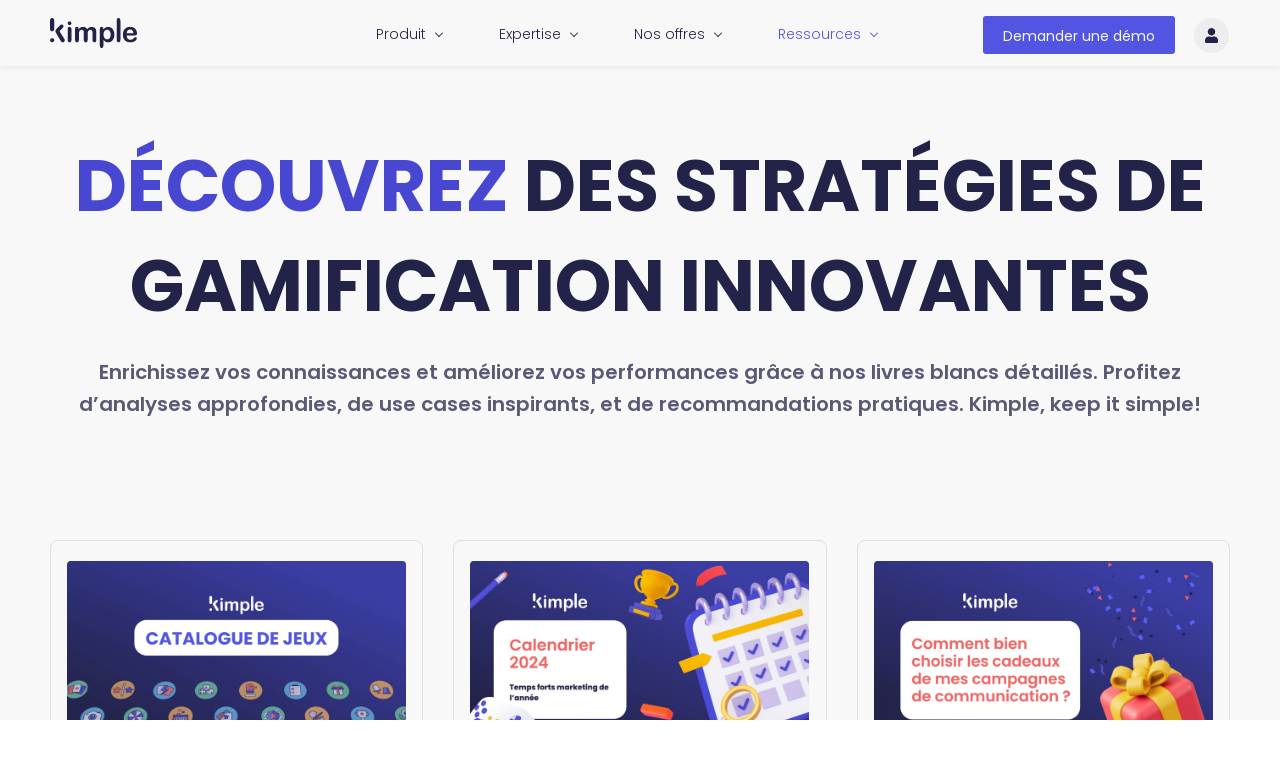

--- FILE ---
content_type: text/html;charset=UTF-8
request_url: https://www.kimpleapp.com/ressources
body_size: 18646
content:
<!doctype html><html lang="fr" dir="ltr" data-nojs><head><title>Ressources | Kimple</title><meta name="viewport" content="width=device-width, initial-scale=1.0, shrink-to-fit=no"><meta http-equiv="Content-Type" content="text/html; charset=utf-8"/><meta name="generator" content="Zoho Sites 2.0, https://zoho.com/sites"/><link rel="icon" href="/favicon.png"/><link rel="canonical" href="https://www.kimpleapp.com/ressources"/><meta name="twitter:card" content="summary"><meta name="twitter:url" content="https://www.kimpleapp.com/ressources"><meta name="twitter:title" content="Ressources - Kimple"><meta property="og:type" content="website"><meta property="og:url" content="https://www.kimpleapp.com/ressources"><meta property="og:title" content="Ressources - Kimple"><link href="https://www.kimpleapp.com/ressources" rel="alternate" hreflang="x-default"><link href="/css/zsite-core.css" rel="preload" type="text/css" as="style"><link href="/css/zsite-core.css" rel="stylesheet" type="text/css"><link rel="preconnect" href="//img.zohostatic.eu"><link rel="preconnect" href="//static.zohocdn.com"><link href="/template/9ccee3a0d80a406e96d757bc9c2df097/stylesheets/style.css" rel="preload" type="text/css" as="style"><link href="/template/9ccee3a0d80a406e96d757bc9c2df097/stylesheets/style.css" rel="stylesheet" type="text/css"><link href="/template/9ccee3a0d80a406e96d757bc9c2df097/stylesheets/sub-style.css" rel="preload" type="text/css" as="style"><link href="/template/9ccee3a0d80a406e96d757bc9c2df097/stylesheets/sub-style.css" rel="stylesheet" type="text/css"><link rel="preload" type="text/css" href="//webfonts.zoho.eu/css?family=Outfit:300,600,700/Poppins:400/Poppins:900,800,700,500,600,100,200,300,400,600i,500i,400i,200i&amp;display=swap" as="style"><link rel="stylesheet" type="text/css" href="//webfonts.zoho.eu/css?family=Outfit:300,600,700/Poppins:400/Poppins:900,800,700,500,600,100,200,300,400,600i,500i,400i,200i&amp;display=swap"><link href="/zs-customcss.css" rel="preload" type="text/css" as="style"><link href="/zs-customcss.css" rel="stylesheet" type="text/css"><script>document.documentElement.removeAttribute('data-nojs');</script><script>window.zs_content_format="0";window.zs_resource_url = "/ressources";window.isDefaultLogo = "false";window.zs_site_resource_id = "124707000000002010";</script><script>window.is_portal_site="true";</script><script src="/zs-lang_fr.js" defer></script><script src="/js/zsite-core.js" defer></script><script src="/template/9ccee3a0d80a406e96d757bc9c2df097/js/header.js" defer></script><script src="/template/9ccee3a0d80a406e96d757bc9c2df097/js/eventhandler.js" defer></script><script src="/template/9ccee3a0d80a406e96d757bc9c2df097/js/megamenu.js" defer></script><script src="/template/9ccee3a0d80a406e96d757bc9c2df097/js/language-list.js" defer></script><script>window.zs_data_center="Europe";</script><script>window.stand_alone_path="";</script><script>window.zs_rendering_mode="live";</script><script>window.is_social_share_enabled="true";</script><script src="https://sites-stratus.zohostratus.eu/IDC/js/browser_compatibility.js" defer></script><script>window.zs_resource_id = "124707000000031735";window.zs_resource_type = "1";window.zs_site_resource_path = "";window.zs_resource_full_path = "/ressources";window.zs_site_resource_id = "124707000000002010";window.zs_site_type = "0";window.zs_resource_contentstate = "3";window.zs_page_reviewer =  null;</script><script type="application/ld+json" id="schemagenerator">{"@context":"http:\/\/schema.org\/","@type":"Organization","url":"https:\/\/www.kimpleapp.com","logo":"https:\/\/www.kimpleapp.com\/KimpleLogoFull-black.svg"}</script><!-- Google Tag Manager --><script>(function(w,d,s,l,i){w[l]=w[l]||[];w[l].push({'gtm.start':new Date().getTime(),event:'gtm.js'});var f=d.getElementsByTagName(s)[0],j=d.createElement(s),dl=l!='dataLayer'?'&l='+l:'';j.async=true;j.src='https://www.googletagmanager.com/gtm.js?id='+i+dl;f.parentNode.insertBefore(j,f);})(window,document,'script','dataLayer','GTM-MT7XDNLG');</script><!-- End Google Tag Manager --><script async src='https://www.googletagmanager.com/gtag/js?id=G-S6DFYBYTCV'></script><script>window.dataLayer = window.dataLayer || [];function gtag(){dataLayer.push(arguments);}gtag('js', new Date());gtag('config', 'G-S6DFYBYTCV');</script><script data-cfasync="false" src="https://cache.consentframework.com/js/pa/44297/c/bQ5Rz/stub" referrerpolicy="unsafe-url" charset="utf-8" type="text/javascript"></script><script data-cfasync="false" src="https://choices.consentframework.com/js/pa/44297/c/bQ5Rz/cmp" referrerpolicy="unsafe-url" charset="utf-8" type="text/javascript" async></script></head><body data-zs-home="true" data-zs-subsite="" data-zs-display-mode="default"><!-- Google Tag Manager (noscript) --><noscript><iframe src="https://www.googletagmanager.com/ns.html?id=GTM-MT7XDNLG" height="0" width="0" style="display:none;visibility:hidden;"></iframe></noscript><!-- End Google Tag Manager (noscript) --><a href="#thememaincontent" class="theme-skip-to-needed-content">Skip to main content</a><div data-headercontainer="zptheme-data-headercontainer" class="zpheader-style-04 theme-pages-full-stretch theme-mobile-header-style-01" data-headercontainer="zptheme-data-headercontainer" data-zs-mobile-headerstyle="01" class="zpheader-style-04 theme-pages-full-stretch theme-mobile-header-style-01"><div class="theme-header-topbar " data-dark-part-applied="false" data-theme-topbar="zptheme-topbar"><div class="zpcontainer"><div data-theme-portal-non-responsive="zptheme-portal-non-responsive" class="theme-portal-login-header-04 theme-portal-space-style-04"><div data-theme-portal="zptheme-portal" class="theme-portal-login "><div class="theme-portal-container" data-portal-loggedout style="display:block;"><div class="theme-portal-content"><a data-portal-signin href="javascript:;" aria-label="Connectez-vous">Connectez-vous</a></div>
</div><div class="theme-portal-container" data-portal-loggedin style="display:none;"><div class="theme-portal-content theme-portal-content-loggedin-site"><a href="javascript:;" data-portal-profile title="Profile"><span class="theme-portal-username" data-portal-user-name></span></a></div>
<div class="theme-portal-content"><a data-portal-logout href="javascript:void(0)" aria-label="Se déconnecter">Se déconnecter</a></div>
</div></div></div></div></div><div data-megamenu-content-container class="theme-header " data-header="none" data-dark-part-applied="false" data-banner-base-header="theme-banner-base-header"><div class="zpcontainer"><div data-zs-branding class="theme-branding-info " data-theme-branding-info="zptheme-branding-info"><div data-zs-logo-container class="theme-logo-parent "><a href="/" title="Logo"><picture><img data-zs-logo src="/KimpleLogoFull-black.svg" alt="Kimple" style="height:30px;width:87px;"/></picture></a></div>
</div><div class="theme-navigation-and-icons"><div class="theme-menu-area" data-zp-nonresponsive-container="mymenu1"><div class="theme-menu " data-nav-menu-icon-width=15 data-nav-menu-icon-height=15 data-sub-menu-icon-height=15 data-sub-menu-icon-width=15 data-mega-menu-icon-width=15 data-mega-menu-icon-height=15 data-non-res-menu="zptheme-menu-non-res" data-zp-theme-menu="id: mymenu1 ;active: theme-menu-selected; maxitem:5;position: theme-sub-menu-position-change; orientation: horizontal; submenu: theme-sub-menu; moretext: Plus; nonresponsive-icon-el: theme-non-responsive-menu; responsive-icon-el: theme-responsive-menu; burger-close-icon: theme-close-icon; animate-open: theme-toggle-animate; animate-close: theme-toggle-animate-end;open-icon: theme-submenu-down-arrow; close-icon: theme-submenu-up-arrow; root-icon: theme-submenu-down-arrow; subtree-icon: theme-submenu-right-arrow;" role="navigation"><ul data-zs-menu-container><li><a href="/produit" target="_self" data-theme-accessible-submenu aria-haspopup="true" aria-label="Produit menu has sub menu" aria-expanded="false"><span class="theme-menu-content "><span class="theme-menu-name" data-theme-menu-name="Produit">Produit</span></span><span class="theme-sub-li-menu theme-non-responsive-menu theme-submenu-down-arrow"></span><span class="theme-sub-li-menu theme-responsive-menu theme-submenu-down-arrow"></span></a><ul class="theme-sub-menu" data-zs-submenu-container style="display:none;"><li><a href="https://www.kimpleapp.com/produit#configuration" target="_self"><span class="theme-menu-content "><span class="theme-menu-name" data-theme-menu-name="Configuration complète">Configuration complète</span></span></a></li><li><a href="https://www.kimpleapp.com/produit#personnalisation" target="_self"><span class="theme-menu-content "><span class="theme-menu-name" data-theme-menu-name="Personnalisation">Personnalisation</span></span></a></li><li><a href="https://www.kimpleapp.com/produit#diffusion" target="_self"><span class="theme-menu-content "><span class="theme-menu-name" data-theme-menu-name="Diffusion">Diffusion</span></span></a></li><li><a href="https://www.kimpleapp.com/produit#suivi" target="_self"><span class="theme-menu-content "><span class="theme-menu-name" data-theme-menu-name="Suivi de stats">Suivi de stats</span></span></a></li></ul></li><li><a href="/expertise" target="_self" data-theme-accessible-submenu aria-haspopup="true" aria-label="Expertise menu has sub menu" aria-expanded="false"><span class="theme-menu-content "><span class="theme-menu-name" data-theme-menu-name="Expertise">Expertise</span></span><span class="theme-sub-li-menu theme-non-responsive-menu theme-submenu-down-arrow"></span><span class="theme-sub-li-menu theme-responsive-menu theme-submenu-down-arrow"></span></a><ul class="theme-sub-menu" data-zs-submenu-container style="display:none;"><li><a href="/expertise" target="_self"><span class="theme-menu-content "><span class="theme-menu-name" data-theme-menu-name="Services">Services</span></span></a></li><li><a href="/comprendre-le-jeu" target="_self"><span class="theme-menu-content "><span class="theme-menu-name" data-theme-menu-name="Comprendre le jeu">Comprendre le jeu</span></span></a></li></ul></li><li><a href="/offre" target="_self" data-theme-accessible-submenu aria-haspopup="true" aria-label="Nos offres menu has sub menu" aria-expanded="false"><span class="theme-menu-content "><span class="theme-menu-name" data-theme-menu-name="Nos offres">Nos offres</span></span><span class="theme-sub-li-menu theme-non-responsive-menu theme-submenu-down-arrow"></span><span class="theme-sub-li-menu theme-responsive-menu theme-submenu-down-arrow"></span></a><ul class="theme-sub-menu" data-zs-submenu-container style="display:none;"><li><a href="/offre#tarifs" target="_self"><span class="theme-menu-content "><span class="theme-menu-name" data-theme-menu-name="Tarifs">Tarifs</span></span></a></li><li><a href="/offre" target="_self"><span class="theme-menu-content "><span class="theme-menu-name" data-theme-menu-name="Licence">Licence</span></span></a></li><li><a href="/webinar/webinar-dotation-noel" target="_self"><span class="theme-menu-content "><span class="theme-menu-name" data-theme-menu-name="Dotation">Dotation</span></span></a></li></ul></li><li><a href="/ressources" target="_self" data-theme-accessible-submenu aria-haspopup="true" aria-label="Ressources menu has sub menu" aria-expanded="false"><span class="theme-menu-content "><span class="theme-menu-name" data-theme-menu-name="Ressources">Ressources</span></span><span class="theme-sub-li-menu theme-non-responsive-menu theme-submenu-down-arrow"></span><span class="theme-sub-li-menu theme-responsive-menu theme-submenu-down-arrow"></span></a><ul class="theme-sub-menu" data-zs-submenu-container style="display:none;"><li><a href="/exemples/temps-fort/plateforme-jeux-concours-noel-nouvel-an" target="_self"><span class="theme-menu-content "><span class="theme-menu-name" data-theme-menu-name="Exemples de jeux concours pour Noël">Exemples de jeux concours pour Noël</span></span></a></li><li><a href="/Blogs/articles-blog/gamification/comment-creer-un-jeu-concours-pour-noel" target="_self"><span class="theme-menu-content "><span class="theme-menu-name" data-theme-menu-name="Comment créer un jeu concours pour Noël ?">Comment créer un jeu concours pour Noël ?</span></span></a></li><li><a href="/exemples/mecanique/plateforme-jeux-concours-calendrier-de-l-avent" target="_self"><span class="theme-menu-content "><span class="theme-menu-name" data-theme-menu-name="Exemple d'un Calendrier de l'Avent (Instant gagnant)">Exemple d'un Calendrier de l'Avent (Instant gagnant)</span></span></a></li><li><a href="/Blogs/articles-blog/jeux-concours-et-strategies/meilleur-logiciel-gestion-jeux-concours" target="_self"><span class="theme-menu-content "><span class="theme-menu-name" data-theme-menu-name="Découvrez le meilleur logiciel pour gérer vos jeux concours">Découvrez le meilleur logiciel pour gérer vos jeux concours</span></span></a></li><li><a href="/Blogs/Categories/gamification" target="_self"><span class="theme-menu-content "><span class="theme-menu-name" data-theme-menu-name="Gamification">Gamification</span></span></a></li><li><a href="/Blogs/Categories/marketing-saisonnier-evenements" target="_self"><span class="theme-menu-content "><span class="theme-menu-name" data-theme-menu-name="Marketing saisonnier événements">Marketing saisonnier événements</span></span></a></li><li><a href="/Blogs/Categories/conformite-et-collecte-de-donnees" target="_self"><span class="theme-menu-content "><span class="theme-menu-name" data-theme-menu-name="Conformité et collecte de données">Conformité et collecte de données</span></span></a></li><li><a href="/Blogs/Categories/marketing-digital-et-b-to-b" target="_self"><span class="theme-menu-content "><span class="theme-menu-name" data-theme-menu-name="Marketing digital et b to b">Marketing digital et b to b</span></span></a></li><li><a href="/Blogs/Categories/strategies-de-fidelisation-et-engagement" target="_self"><span class="theme-menu-content "><span class="theme-menu-name" data-theme-menu-name="Stratégies de fidélisation et engagement">Stratégies de fidélisation et engagement</span></span></a></li><li><a href="/Blogs/Categories/jeux-concours-et-stratégies" target="_self"><span class="theme-menu-content "><span class="theme-menu-name" data-theme-menu-name="Jeux Concours et Stratégies">Jeux Concours et Stratégies</span></span></a></li><li><a href="/expertise/guide-de-la-gamification" target="_self"><span class="theme-menu-content "><span class="theme-menu-name" data-theme-menu-name="Benchmark">Benchmark</span></span></a></li></ul></li><li data-zp-more-menu="mymenu1"><a href="javascript:;" target="_self" data-theme-accessible-submenu aria-haspopup="true" aria-label="Plus menu has sub menu" aria-expanded="false"><span class="theme-menu-content "><span class="theme-menu-name" data-theme-menu-name="Plus">Plus</span></span><span class="theme-sub-li-menu theme-non-responsive-menu theme-submenu-down-arrow"></span><span class="theme-sub-li-menu theme-responsive-menu theme-submenu-down-arrow"></span></a><ul class="theme-sub-menu" data-zs-submenu-container style="display:none;"><li class="menu-highlight-primary"><a href="/contact" target="_self"><span class="theme-menu-content "><span class="theme-menu-name" data-theme-menu-name="Demander une démo">Demander une démo</span></span></a></li><li><a href="https://v2.kimpleapp.com/auth/sign-in" target="_blank"><span class="theme-menu-content theme-menu-icon-enabled "><span class="theme-menu-icon" data-theme-menu-icon="fa-solid-user"><svg xmlns="http://www.w3.org/2000/svg" viewbox="0 0 448 512"><path d="M224 256c70.7 0 128-57.3 128-128S294.7 0 224 0 96 57.3 96 128s57.3 128 128 128zm89.6 32h-16.7c-22.2 10.2-46.9 16-72.9 16s-50.6-5.8-72.9-16h-16.7C60.2 288 0 348.2 0 422.4V464c0 26.5 21.5 48 48 48h352c26.5 0 48-21.5 48-48v-41.6c0-74.2-60.2-134.4-134.4-134.4z"></path></svg></span><span class="theme-menu-name" data-theme-menu-name="Connexion">Connexion</span></span></a></li></ul></li></ul><div data-zp-submenu-icon="mymenu1" style="display:none;"><span class="theme-sub-li-menu theme-non-responsive-menu"></span><span class="theme-sub-li-menu theme-responsive-menu theme-submenu-down-arrow"></span></div>
</div></div></div></div><div data-zs-responsive-menu-area class="theme-responsive-menu-area theme-navigation-and-icons zpcontainer"><div class="theme-responsive-menu-container" data-zp-burger-clickable-area="mymenu1"><span class="theme-burger-icon" data-zp-theme-burger-icon="mymenu1"></span></div>
<div class="theme-responsive-menu theme-menu-area" data-zp-responsive-container="mymenu1"></div>
</div></div></div><div data-theme-content-container="theme-content-container" class="theme-content-area theme-pages-full-stretch"><div class="theme-content-container"><div class="theme-content-area-inner"><div class="zpcontent-container page-container "><div data-element-id="elm_bY0VFVBGRla2hsrwpgvQxQ" data-element-type="section" class="zpsection zpdefault-section zpdefault-section-bg " style="background-color:rgb(248, 248, 248);background-image:unset;"><style type="text/css"> [data-element-id="elm_bY0VFVBGRla2hsrwpgvQxQ"].zpsection{ border-radius:1px; } @media (max-width: 991px) and (min-width: 768px) { [data-element-id="elm_bY0VFVBGRla2hsrwpgvQxQ"].zpsection{ border-radius:1px; } } @media (max-width: 767px) { [data-element-id="elm_bY0VFVBGRla2hsrwpgvQxQ"].zpsection{ border-radius:1px; } } </style><div class="zpcontainer-fluid zpcontainer"><div data-element-id="elm_2Kjx9UFETb-CzJJs0AKIjw" data-element-type="row" class="zprow zprow-container zpalign-items- zpjustify-content- " data-equal-column=""><style type="text/css"></style><div data-element-id="elm_DihCOcOeRnWDwX70aVi7Eg" data-element-type="column" class="zpelem-col zpcol-12 zpcol-md-12 zpcol-sm-12 zpalign-self- zpdefault-section zpdefault-section-bg "><style type="text/css"></style><div data-element-id="elm_2z86pApCQkifL_l4beu0Ig" data-element-type="heading" class="zpelement zpelem-heading grand-titre "><style> [data-element-id="elm_2z86pApCQkifL_l4beu0Ig"] h2.zpheading{ text-transform:uppercase; } [data-element-id="elm_2z86pApCQkifL_l4beu0Ig"].zpelem-heading { border-radius:1px; } @media (max-width: 767px) { [data-element-id="elm_2z86pApCQkifL_l4beu0Ig"].zpelem-heading { border-radius:1px; } } @media all and (min-width: 768px) and (max-width:991px){ [data-element-id="elm_2z86pApCQkifL_l4beu0Ig"].zpelem-heading { border-radius:1px; } } </style><h2
 class="zpheading zpheading-style-none zpheading-align-center zpheading-align-mobile-center zpheading-align-tablet-center " data-editor="true"><span style="font-size:72px;color:rgb(71, 71, 209);">Découvrez </span><span style="font-size:72px;">des stratégies de gamification innovantes</span><br/></h2></div>
<div data-element-id="elm_rTkc2YhFRByGs-Jty2kIsw" data-element-type="text" class="zpelement zpelem-text grand-text "><style> [data-element-id="elm_rTkc2YhFRByGs-Jty2kIsw"].zpelem-text { text-transform:none; border-radius:1px; } [data-element-id="elm_rTkc2YhFRByGs-Jty2kIsw"].zpelem-text :is(h1,h2,h3,h4,h5,h6){ text-transform:none; } @media (max-width: 767px) { [data-element-id="elm_rTkc2YhFRByGs-Jty2kIsw"].zpelem-text { border-radius:1px; } } @media all and (min-width: 768px) and (max-width:991px){ [data-element-id="elm_rTkc2YhFRByGs-Jty2kIsw"].zpelem-text { border-radius:1px; } } </style><div class="zptext zptext-align-center zptext-align-mobile-center zptext-align-tablet-center " data-editor="true"><p><span style="color:inherit;font-size:20px;font-weight:600;">Enrichissez vos connaissances et améliorez vos performances grâce à nos livres blancs détaillés. Profitez d’analyses approfondies, de use cases inspirants, et de recommandations pratiques. Kimple, keep it simple!</span><br/></p></div>
</div></div></div></div></div><div data-element-id="elm_02axtUc2zI3xbwQYgSENRw" data-element-type="section" class="zpsection zpdefault-section zpdefault-section-bg " style="background-color:rgb(248, 248, 248);background-image:unset;"><style type="text/css"> [data-element-id="elm_02axtUc2zI3xbwQYgSENRw"].zpsection{ border-radius:1px; } @media (max-width: 991px) and (min-width: 768px) { [data-element-id="elm_02axtUc2zI3xbwQYgSENRw"].zpsection{ border-radius:1px; } } @media (max-width: 767px) { [data-element-id="elm_02axtUc2zI3xbwQYgSENRw"].zpsection{ border-radius:1px; } } </style><div class="zpcontainer-fluid zpcontainer"><div data-element-id="elm_ICn0jT2kE6vJ7-isn8KK_g" data-element-type="row" class="zprow zprow-container line-card-ressources zpalign-items-flex-start zpjustify-content-flex-start zpdefault-section zpdefault-section-bg " data-equal-column=""><style type="text/css"> [data-element-id="elm_ICn0jT2kE6vJ7-isn8KK_g"].zprow{ border-radius:1px; } @media (max-width: 767px) { [data-element-id="elm_ICn0jT2kE6vJ7-isn8KK_g"].zprow{ border-radius:1px; } } @media all and (min-width: 768px) and (max-width:991px){ [data-element-id="elm_ICn0jT2kE6vJ7-isn8KK_g"].zprow{ border-radius:1px; } } </style><div data-element-id="elm_teByVyc3OxDORYHehPogYQ" data-element-type="column" class="zpelem-col zpcol-12 zpcol-md-4 zpcol-sm-12 zpalign-self- zpdefault-section zpdefault-section-bg "><style type="text/css"> [data-element-id="elm_teByVyc3OxDORYHehPogYQ"].zpelem-col{ border-radius:1px; } @media (max-width: 767px) { [data-element-id="elm_teByVyc3OxDORYHehPogYQ"].zpelem-col{ border-radius:1px; } } @media all and (min-width: 768px) and (max-width:991px){ [data-element-id="elm_teByVyc3OxDORYHehPogYQ"].zpelem-col{ border-radius:1px; } } </style><div data-element-id="elm_33zqodCYuO7otZ_03nUtbw" data-element-type="box" class="zpelem-box zpelement zpbox-container zpdefault-section zpdefault-section-bg "><style type="text/css"> [data-element-id="elm_33zqodCYuO7otZ_03nUtbw"].zpelem-box{ border-style:solid; border-color:#DEDEE3 !important; border-width:1px; border-radius:8px; padding-inline-end:16px; padding-block-end:24px; padding-inline-start:16px; } @media (max-width: 767px) { [data-element-id="elm_33zqodCYuO7otZ_03nUtbw"].zpelem-box{ border-radius:1px; } } @media all and (min-width: 768px) and (max-width:991px){ [data-element-id="elm_33zqodCYuO7otZ_03nUtbw"].zpelem-box{ border-radius:1px; } } </style><div data-element-id="elm_-ubuW0sjaowTtvCuEhWxIg" data-element-type="image" class="zpelement zpelem-image "><style> @media (min-width: 992px) { [data-element-id="elm_-ubuW0sjaowTtvCuEhWxIg"] .zpimage-container figure img { width: 393px ; height: 220.82px ; } } [data-element-id="elm_-ubuW0sjaowTtvCuEhWxIg"].zpelem-image { border-style:none; border-radius:8px; } @media (max-width: 767px) { [data-element-id="elm_-ubuW0sjaowTtvCuEhWxIg"].zpelem-image { border-radius:1px; } } @media all and (min-width: 768px) and (max-width:991px){ [data-element-id="elm_-ubuW0sjaowTtvCuEhWxIg"].zpelem-image { border-radius:1px; } } </style><div data-caption-color="" data-size-tablet="" data-size-mobile="" data-align="center" data-tablet-image-separate="false" data-mobile-image-separate="false" class="zpimage-container zpimage-align-center zpimage-tablet-align-center zpimage-mobile-align-center zpimage-size-fit zpimage-tablet-fallback-fit zpimage-mobile-fallback-fit "><figure role="none" class="zpimage-data-ref"><span class="zpimage-anchor"><picture><img class="zpimage zpimage-style-none zpimage-space-none " src="/Ressources/Images/Miniature/Catalogue%20de%20jeu.png" size="fit" alt="Catalogue de jeux"/></picture></span></figure></div>
</div><div data-element-id="elm_NXtqGFL8mUXJRGgL7sW3UA" data-element-type="heading" class="zpelement zpelem-heading "><style> [data-element-id="elm_NXtqGFL8mUXJRGgL7sW3UA"] h2.zpheading{ line-height:20px; } [data-element-id="elm_NXtqGFL8mUXJRGgL7sW3UA"].zpelem-heading { border-radius:1px; margin-block-start:10px; } @media (max-width: 767px) { [data-element-id="elm_NXtqGFL8mUXJRGgL7sW3UA"].zpelem-heading { border-radius:1px; } } @media all and (min-width: 768px) and (max-width:991px){ [data-element-id="elm_NXtqGFL8mUXJRGgL7sW3UA"].zpelem-heading { border-radius:1px; } } </style><h2
 class="zpheading zpheading-style-none zpheading-align-left zpheading-align-mobile-left zpheading-align-tablet-left " data-editor="true"><span style="color:inherit;font-size:20px;">Plongez dans notre&nbsp;<br/><span style="color:inherit;">​</span>catalogue de jeux !</span><br/></h2></div>
<div data-element-id="elm_hxMwPMrMX0BFmzCe7vIwuw" data-element-type="text" class="zpelement zpelem-text "><style> [data-element-id="elm_hxMwPMrMX0BFmzCe7vIwuw"].zpelem-text { border-radius:1px; } @media (max-width: 767px) { [data-element-id="elm_hxMwPMrMX0BFmzCe7vIwuw"].zpelem-text { border-radius:1px; } } @media all and (min-width: 768px) and (max-width:991px){ [data-element-id="elm_hxMwPMrMX0BFmzCe7vIwuw"].zpelem-text { border-radius:1px; } } </style><div class="zptext zptext-align-left zptext-align-mobile-left zptext-align-tablet-left " data-editor="true"><p><span style="color:inherit;font-size:16px;font-weight:400;">Explorez notre catalogue <span style="text-align:center;font-weight:600;">des mécaniques de jeux Kimple.</span><span style="text-align:center;"> Découvrez toutes les options pour dynamiser vos campagnes marketing et choisissez celles qui répondent parfaitement à vos objectifs.</span></span><br/></p></div>
</div><div data-element-id="elm_7O2Ak-mB17z4e-o6McnPqQ" data-element-type="button" class="zpelement zpelem-button "><style> [data-element-id="elm_7O2Ak-mB17z4e-o6McnPqQ"].zpelem-button{ border-radius:1px; } @media (max-width: 767px) { [data-element-id="elm_7O2Ak-mB17z4e-o6McnPqQ"].zpelem-button{ border-radius:1px; } } @media all and (min-width: 768px) and (max-width:991px){ [data-element-id="elm_7O2Ak-mB17z4e-o6McnPqQ"].zpelem-button{ border-radius:1px; } } </style><div class="zpbutton-container zpbutton-align-left zpbutton-align-mobile-left zpbutton-align-tablet-left"><style type="text/css"></style><a class="zpbutton-wrapper zpbutton zpbutton-type-primary zpbutton-size-md zpbutton-style-none " href="https://ressources.kimpleapp.com/le-catalogue-de-jeux/" target="_blank"><span class="zpbutton-content">Télécharger</span></a></div>
</div></div></div><div data-element-id="elm_dyU5lZ02xzo-M9B86VC_OQ" data-element-type="column" class="zpelem-col zpcol-12 zpcol-md-4 zpcol-sm-12 zpalign-self- zpdefault-section zpdefault-section-bg "><style type="text/css"> [data-element-id="elm_dyU5lZ02xzo-M9B86VC_OQ"].zpelem-col{ border-radius:1px; } @media (max-width: 767px) { [data-element-id="elm_dyU5lZ02xzo-M9B86VC_OQ"].zpelem-col{ border-radius:1px; } } @media all and (min-width: 768px) and (max-width:991px){ [data-element-id="elm_dyU5lZ02xzo-M9B86VC_OQ"].zpelem-col{ border-radius:1px; } } </style><div data-element-id="elm_QFSgI8fGzdn78nbFMlicUg" data-element-type="box" class="zpelem-box zpelement zpbox-container zpdefault-section zpdefault-section-bg "><style type="text/css"> [data-element-id="elm_QFSgI8fGzdn78nbFMlicUg"].zpelem-box{ border-style:solid; border-color:#DEDEE3 !important; border-width:1px; border-radius:8px; padding-inline-end:16px; padding-block-end:24px; padding-inline-start:16px; } @media (max-width: 767px) { [data-element-id="elm_QFSgI8fGzdn78nbFMlicUg"].zpelem-box{ border-radius:1px; } } @media all and (min-width: 768px) and (max-width:991px){ [data-element-id="elm_QFSgI8fGzdn78nbFMlicUg"].zpelem-box{ border-radius:1px; } } </style><div data-element-id="elm_k_xHwZu2-fhQTrj4oLTdDQ" data-element-type="image" class="zpelement zpelem-image "><style> @media (min-width: 992px) { [data-element-id="elm_k_xHwZu2-fhQTrj4oLTdDQ"] .zpimage-container figure img { width: 393px ; height: 220.82px ; } } [data-element-id="elm_k_xHwZu2-fhQTrj4oLTdDQ"].zpelem-image { border-style:none; border-radius:8px; } @media (max-width: 767px) { [data-element-id="elm_k_xHwZu2-fhQTrj4oLTdDQ"].zpelem-image { border-radius:1px; } } @media all and (min-width: 768px) and (max-width:991px){ [data-element-id="elm_k_xHwZu2-fhQTrj4oLTdDQ"].zpelem-image { border-radius:1px; } } </style><div data-caption-color="" data-size-tablet="" data-size-mobile="" data-align="center" data-tablet-image-separate="false" data-mobile-image-separate="false" class="zpimage-container zpimage-align-center zpimage-tablet-align-center zpimage-mobile-align-center zpimage-size-fit zpimage-tablet-fallback-fit zpimage-mobile-fallback-fit "><figure role="none" class="zpimage-data-ref"><span class="zpimage-anchor"><picture><img class="zpimage zpimage-style-none zpimage-space-none " src="/Ressources/Images/Miniature/Calendrier%20marketing%202024.jpg" size="fit" alt="Calendrier 2024"/></picture></span></figure></div>
</div><div data-element-id="elm_76zdurUZsl7vJYCrHaUhkQ" data-element-type="heading" class="zpelement zpelem-heading "><style> [data-element-id="elm_76zdurUZsl7vJYCrHaUhkQ"] h2.zpheading{ line-height:20px; } [data-element-id="elm_76zdurUZsl7vJYCrHaUhkQ"].zpelem-heading { border-radius:1px; margin-block-start:10px; } @media (max-width: 767px) { [data-element-id="elm_76zdurUZsl7vJYCrHaUhkQ"].zpelem-heading { border-radius:1px; } } @media all and (min-width: 768px) and (max-width:991px){ [data-element-id="elm_76zdurUZsl7vJYCrHaUhkQ"].zpelem-heading { border-radius:1px; } } </style><h2
 class="zpheading zpheading-style-none zpheading-align-left zpheading-align-mobile-left zpheading-align-tablet-left " data-editor="true"><span style="font-size:20px;">Faites du jeu toute l'année !</span><br/><span style="font-size:20px;">​</span><br/></h2></div>
<div data-element-id="elm_uOYIB5tXGyXVI1MEfTja4Q" data-element-type="text" class="zpelement zpelem-text "><style> [data-element-id="elm_uOYIB5tXGyXVI1MEfTja4Q"].zpelem-text { border-radius:1px; } @media (max-width: 767px) { [data-element-id="elm_uOYIB5tXGyXVI1MEfTja4Q"].zpelem-text { border-radius:1px; } } @media all and (min-width: 768px) and (max-width:991px){ [data-element-id="elm_uOYIB5tXGyXVI1MEfTja4Q"].zpelem-text { border-radius:1px; } } </style><div class="zptext zptext-align-left zptext-align-mobile-left zptext-align-tablet-left " data-editor="true"><p><span style="color:inherit;font-size:16px;font-weight:400;">Découvrez la liste de tous les <span style="text-align:center;font-weight:600;">temps forts marketing</span><span style="text-align:center;"> de Janvier à Décembre 2024 pour garder le contact avec vos clients toute l'année. Et parcourez les suggestions faites par la Team Kimple !</span></span><br/></p></div>
</div><div data-element-id="elm_Cp4148AAsQniy23NQk1HPw" data-element-type="button" class="zpelement zpelem-button "><style> [data-element-id="elm_Cp4148AAsQniy23NQk1HPw"].zpelem-button{ border-radius:1px; } @media (max-width: 767px) { [data-element-id="elm_Cp4148AAsQniy23NQk1HPw"].zpelem-button{ border-radius:1px; } } @media all and (min-width: 768px) and (max-width:991px){ [data-element-id="elm_Cp4148AAsQniy23NQk1HPw"].zpelem-button{ border-radius:1px; } } </style><div class="zpbutton-container zpbutton-align-left zpbutton-align-mobile-left zpbutton-align-tablet-left"><style type="text/css"></style><a class="zpbutton-wrapper zpbutton zpbutton-type-primary zpbutton-size-md zpbutton-style-none " href="https://ressources.kimpleapp.com/Calendrier-des-temps-forts/" target="_blank"><span class="zpbutton-content">Télécharger</span></a></div>
</div></div></div><div data-element-id="elm_knrvwuFVLb3KXtbM9K-O3A" data-element-type="column" class="zpelem-col zpcol-12 zpcol-md-4 zpcol-sm-12 zpalign-self- zpdefault-section zpdefault-section-bg "><style type="text/css"> [data-element-id="elm_knrvwuFVLb3KXtbM9K-O3A"].zpelem-col{ border-radius:1px; } @media (max-width: 767px) { [data-element-id="elm_knrvwuFVLb3KXtbM9K-O3A"].zpelem-col{ border-radius:1px; } } @media all and (min-width: 768px) and (max-width:991px){ [data-element-id="elm_knrvwuFVLb3KXtbM9K-O3A"].zpelem-col{ border-radius:1px; } } </style><div data-element-id="elm_dChs4Pwiy3F2126COVwZwA" data-element-type="box" class="zpelem-box zpelement zpbox-container zpdefault-section zpdefault-section-bg "><style type="text/css"> [data-element-id="elm_dChs4Pwiy3F2126COVwZwA"].zpelem-box{ border-style:solid; border-color:#DEDEE3 !important; border-width:1px; border-radius:8px; padding-inline-end:16px; padding-block-end:24px; padding-inline-start:16px; } @media (max-width: 767px) { [data-element-id="elm_dChs4Pwiy3F2126COVwZwA"].zpelem-box{ border-radius:1px; } } @media all and (min-width: 768px) and (max-width:991px){ [data-element-id="elm_dChs4Pwiy3F2126COVwZwA"].zpelem-box{ border-radius:1px; } } </style><div data-element-id="elm_mk1-jDHpbpf9dPj3g-p9Qw" data-element-type="image" class="zpelement zpelem-image "><style> @media (min-width: 992px) { [data-element-id="elm_mk1-jDHpbpf9dPj3g-p9Qw"] .zpimage-container figure img { width: 393px ; height: 220.82px ; } } [data-element-id="elm_mk1-jDHpbpf9dPj3g-p9Qw"].zpelem-image { border-style:none; border-radius:8px; } @media (max-width: 767px) { [data-element-id="elm_mk1-jDHpbpf9dPj3g-p9Qw"].zpelem-image { border-radius:1px; } } @media all and (min-width: 768px) and (max-width:991px){ [data-element-id="elm_mk1-jDHpbpf9dPj3g-p9Qw"].zpelem-image { border-radius:1px; } } </style><div data-caption-color="" data-size-tablet="" data-size-mobile="" data-align="center" data-tablet-image-separate="false" data-mobile-image-separate="false" class="zpimage-container zpimage-align-center zpimage-tablet-align-center zpimage-mobile-align-center zpimage-size-fit zpimage-tablet-fallback-fit zpimage-mobile-fallback-fit "><figure role="none" class="zpimage-data-ref"><span class="zpimage-anchor"><picture><img class="zpimage zpimage-style-none zpimage-space-none " src="/Ressources/Images/Miniature/Dotations.jpg" size="fit" alt="Dotations"/></picture></span></figure></div>
</div><div data-element-id="elm_ETblj9cNm85LeStqE_ILUg" data-element-type="heading" class="zpelement zpelem-heading "><style> [data-element-id="elm_ETblj9cNm85LeStqE_ILUg"] h2.zpheading{ line-height:20px; } [data-element-id="elm_ETblj9cNm85LeStqE_ILUg"].zpelem-heading { border-radius:1px; margin-block-start:10px; } @media (max-width: 767px) { [data-element-id="elm_ETblj9cNm85LeStqE_ILUg"].zpelem-heading { border-radius:1px; } } @media all and (min-width: 768px) and (max-width:991px){ [data-element-id="elm_ETblj9cNm85LeStqE_ILUg"].zpelem-heading { border-radius:1px; } } </style><h2
 class="zpheading zpheading-style-none zpheading-align-left zpheading-align-mobile-left zpheading-align-tablet-left " data-editor="true"><span style="font-size:20px;">Rendez vos campagnes inoubliables grâce aux cadeaux !</span></h2></div>
<div data-element-id="elm_Y5fJGmnS_klq-1WRs5IBmA" data-element-type="text" class="zpelement zpelem-text "><style> [data-element-id="elm_Y5fJGmnS_klq-1WRs5IBmA"].zpelem-text { border-radius:1px; } @media (max-width: 767px) { [data-element-id="elm_Y5fJGmnS_klq-1WRs5IBmA"].zpelem-text { border-radius:1px; } } @media all and (min-width: 768px) and (max-width:991px){ [data-element-id="elm_Y5fJGmnS_klq-1WRs5IBmA"].zpelem-text { border-radius:1px; } } </style><div class="zptext zptext-align-left zptext-align-mobile-left zptext-align-tablet-left " data-editor="true"><p><span style="color:inherit;font-size:16px;"><span style="font-weight:400;">Ce livre blanc vous offre des conseils pratiques basés sur&nbsp;</span><span style="text-align:center;font-weight:bold;"><span style="font-weight:400;"></span>notre expertise et des études de cas réussies</span><span style="text-align:center;font-weight:400;">, afin de vous aider à&nbsp;</span><span style="text-align:center;font-weight:bold;"><span style="font-weight:400;"></span>optimiser la valeur de vos dotations.</span></span><br/></p><p><span style="color:inherit;font-size:16px;"><span style="text-align:center;font-weight:bold;"><br/></span></span></p></div>
</div><div data-element-id="elm_I7pdr3qUub20AzYP84VtGQ" data-element-type="button" class="zpelement zpelem-button "><style> [data-element-id="elm_I7pdr3qUub20AzYP84VtGQ"].zpelem-button{ border-radius:1px; } @media (max-width: 767px) { [data-element-id="elm_I7pdr3qUub20AzYP84VtGQ"].zpelem-button{ border-radius:1px; } } @media all and (min-width: 768px) and (max-width:991px){ [data-element-id="elm_I7pdr3qUub20AzYP84VtGQ"].zpelem-button{ border-radius:1px; } } </style><div class="zpbutton-container zpbutton-align-left zpbutton-align-mobile-left zpbutton-align-tablet-left"><style type="text/css"></style><a class="zpbutton-wrapper zpbutton zpbutton-type-primary zpbutton-size-md zpbutton-style-none " href="https://ressources.kimpleapp.com/dotations-Kimple/" target="_blank"><span class="zpbutton-content">Télécharger</span></a></div>
</div></div></div></div></div></div><div data-element-id="elm_PcT23iyXOvN7-WC5UHiGzA" data-element-type="section" class="zpsection zpdefault-section zpdefault-section-bg " style="background-color:rgb(248, 248, 248);background-image:unset;"><style type="text/css"> [data-element-id="elm_PcT23iyXOvN7-WC5UHiGzA"].zpsection{ border-radius:1px; } @media (max-width: 991px) and (min-width: 768px) { [data-element-id="elm_PcT23iyXOvN7-WC5UHiGzA"].zpsection{ border-radius:1px; } } @media (max-width: 767px) { [data-element-id="elm_PcT23iyXOvN7-WC5UHiGzA"].zpsection{ border-radius:1px; } } </style><div class="zpcontainer-fluid zpcontainer"><div data-element-id="elm_OyLvtb-G38M_MC4RwGK5iw" data-element-type="row" class="zprow zprow-container zpalign-items-flex-start zpjustify-content-flex-start zpdefault-section zpdefault-section-bg " data-equal-column=""><style type="text/css"> [data-element-id="elm_OyLvtb-G38M_MC4RwGK5iw"].zprow{ border-radius:1px; } @media (max-width: 767px) { [data-element-id="elm_OyLvtb-G38M_MC4RwGK5iw"].zprow{ border-radius:1px; } } @media all and (min-width: 768px) and (max-width:991px){ [data-element-id="elm_OyLvtb-G38M_MC4RwGK5iw"].zprow{ border-radius:1px; } } </style><div data-element-id="elm_D91FUjW1M4R-fIPcehTm0w" data-element-type="column" class="zpelem-col zpcol-12 zpcol-md-12 zpcol-sm-12 zpalign-self- zpdefault-section zpdefault-section-bg "><style type="text/css"> [data-element-id="elm_D91FUjW1M4R-fIPcehTm0w"].zpelem-col{ border-radius:1px; } @media (max-width: 767px) { [data-element-id="elm_D91FUjW1M4R-fIPcehTm0w"].zpelem-col{ border-radius:1px; } } @media all and (min-width: 768px) and (max-width:991px){ [data-element-id="elm_D91FUjW1M4R-fIPcehTm0w"].zpelem-col{ border-radius:1px; } } </style><div data-element-id="elm_9EaOsblk15qIhidoVjZpuQ" data-element-type="divider" class="zpelement zpelem-divider "><style type="text/css"> [data-element-id="elm_9EaOsblk15qIhidoVjZpuQ"].zpelem-divider{ border-radius:1px; margin-block-start:-44px; } @media (max-width: 767px) { [data-element-id="elm_9EaOsblk15qIhidoVjZpuQ"].zpelem-divider{ border-radius:1px; } } @media all and (min-width: 768px) and (max-width:991px){ [data-element-id="elm_9EaOsblk15qIhidoVjZpuQ"].zpelem-divider{ border-radius:1px; } } </style><style> [data-element-id="elm_9EaOsblk15qIhidoVjZpuQ"] .zpdivider-container .zpdivider-common:after, [data-element-id="elm_9EaOsblk15qIhidoVjZpuQ"] .zpdivider-container .zpdivider-common:before{ border-color:#232349 } </style><div class="zpdivider-container zpdivider-line zpdivider-align-center zpdivider-align-mobile-center zpdivider-align-tablet-center zpdivider-width100 zpdivider-line-style-solid "><div class="zpdivider-common"></div>
</div></div><div data-element-id="elm_aw3P5Th-s9gUMbUDJriiRA" data-element-type="heading" class="zpelement zpelem-heading "><style> [data-element-id="elm_aw3P5Th-s9gUMbUDJriiRA"].zpelem-heading { border-radius:1px; margin-block-start:14px; } @media (max-width: 767px) { [data-element-id="elm_aw3P5Th-s9gUMbUDJriiRA"].zpelem-heading { border-radius:1px; } } @media all and (min-width: 768px) and (max-width:991px){ [data-element-id="elm_aw3P5Th-s9gUMbUDJriiRA"].zpelem-heading { border-radius:1px; } } </style><h2
 class="zpheading zpheading-style-none zpheading-align-center zpheading-align-mobile-center zpheading-align-tablet-center " data-editor="true">Animer vos campagnes autour de <span style="color:rgb(82, 85, 226);">Nöel</span></h2></div>
<div data-element-id="elm_VN7lGewLc2KwkoqAylxC7Q" data-element-type="row" class="zprow zprow-container zpalign-items-flex-start zpjustify-content-flex-start zpdefault-section zpdefault-section-bg " data-equal-column=""><style type="text/css"> [data-element-id="elm_VN7lGewLc2KwkoqAylxC7Q"].zprow{ border-radius:1px; } @media (max-width: 767px) { [data-element-id="elm_VN7lGewLc2KwkoqAylxC7Q"].zprow{ border-radius:1px; } } @media all and (min-width: 768px) and (max-width:991px){ [data-element-id="elm_VN7lGewLc2KwkoqAylxC7Q"].zprow{ border-radius:1px; } } </style><div data-element-id="elm_BS3SgZJ6cZI3zT48LEBDrw" data-element-type="column" class="zpelem-col zpcol-12 zpcol-md-4 zpcol-sm-12 zpalign-self- zpdefault-section zpdefault-section-bg "><style type="text/css"> [data-element-id="elm_BS3SgZJ6cZI3zT48LEBDrw"].zpelem-col{ border-radius:1px; } @media (max-width: 767px) { [data-element-id="elm_BS3SgZJ6cZI3zT48LEBDrw"].zpelem-col{ border-radius:1px; } } @media all and (min-width: 768px) and (max-width:991px){ [data-element-id="elm_BS3SgZJ6cZI3zT48LEBDrw"].zpelem-col{ border-radius:1px; } } </style><div data-element-id="elm_3F_-gy9r7U4zlyfBZlgtBg" data-element-type="box" class="zpelem-box zpelement zpbox-container zpdefault-section zpdefault-section-bg "><style type="text/css"> [data-element-id="elm_3F_-gy9r7U4zlyfBZlgtBg"].zpelem-box{ border-style:solid; border-color:#DEDEE3 !important; border-width:1px; border-radius:8px; padding-inline-end:16px; padding-block-end:24px; padding-inline-start:16px; } @media (max-width: 767px) { [data-element-id="elm_3F_-gy9r7U4zlyfBZlgtBg"].zpelem-box{ border-radius:1px; } } @media all and (min-width: 768px) and (max-width:991px){ [data-element-id="elm_3F_-gy9r7U4zlyfBZlgtBg"].zpelem-box{ border-radius:1px; } } </style><div data-element-id="elm_CGJyGkO9gWrLCRPnTs3KPg" data-element-type="image" class="zpelement zpelem-image "><style> @media (min-width: 992px) { [data-element-id="elm_CGJyGkO9gWrLCRPnTs3KPg"] .zpimage-container figure img { width: 393px ; height: 220.82px ; } } [data-element-id="elm_CGJyGkO9gWrLCRPnTs3KPg"].zpelem-image { border-style:none; border-radius:8px; } @media (max-width: 767px) { [data-element-id="elm_CGJyGkO9gWrLCRPnTs3KPg"].zpelem-image { border-radius:1px; } } @media all and (min-width: 768px) and (max-width:991px){ [data-element-id="elm_CGJyGkO9gWrLCRPnTs3KPg"].zpelem-image { border-radius:1px; } } </style><div data-caption-color="" data-size-tablet="" data-size-mobile="" data-align="center" data-tablet-image-separate="false" data-mobile-image-separate="false" class="zpimage-container zpimage-align-center zpimage-tablet-align-center zpimage-mobile-align-center zpimage-size-fit zpimage-tablet-fallback-fit zpimage-mobile-fallback-fit "><figure role="none" class="zpimage-data-ref"><span class="zpimage-anchor"><picture><img class="zpimage zpimage-style-none zpimage-space-none " src="/Ressources/Images/Miniature/LB%20Noel-min.png" size="fit" alt="Livre blanc noël"/></picture></span></figure></div>
</div><div data-element-id="elm_jOeza5pYkHpcgZpYR3Ri2A" data-element-type="heading" class="zpelement zpelem-heading "><style> [data-element-id="elm_jOeza5pYkHpcgZpYR3Ri2A"] h2.zpheading{ line-height:20px; } [data-element-id="elm_jOeza5pYkHpcgZpYR3Ri2A"].zpelem-heading { border-radius:1px; margin-block-start:10px; } @media (max-width: 767px) { [data-element-id="elm_jOeza5pYkHpcgZpYR3Ri2A"].zpelem-heading { border-radius:1px; } } @media all and (min-width: 768px) and (max-width:991px){ [data-element-id="elm_jOeza5pYkHpcgZpYR3Ri2A"].zpelem-heading { border-radius:1px; } } </style><h2
 class="zpheading zpheading-style-none zpheading-align-left zpheading-align-mobile-left zpheading-align-tablet-left " data-editor="true"><span style="font-size:20px;">Reveillez l'âme d'enfant qui sommeille chez vos clients !</span></h2></div>
<div data-element-id="elm_7szsHVy03J1NcjCCLOs47g" data-element-type="text" class="zpelement zpelem-text "><style> [data-element-id="elm_7szsHVy03J1NcjCCLOs47g"].zpelem-text { border-radius:1px; } @media (max-width: 767px) { [data-element-id="elm_7szsHVy03J1NcjCCLOs47g"].zpelem-text { border-radius:1px; } } @media all and (min-width: 768px) and (max-width:991px){ [data-element-id="elm_7szsHVy03J1NcjCCLOs47g"].zpelem-text { border-radius:1px; } } </style><div class="zptext zptext-align-left zptext-align-mobile-left zptext-align-tablet-left " data-editor="true"><p><span style="color:inherit;font-size:16px;"><span style="font-weight:400;">Plongez vos clients dans l'esprit des fêtes avec des campagnes de Noël captivantes. Découvrez comment&nbsp;</span><span style="text-align:center;font-weight:bold;">évoquer la magie de Noël&nbsp;</span><span style="text-align:center;font-weight:400;"><span>et créer des moments inoubliables qui séduiront votre audience.</span></span></span><br/></p></div>
</div><div data-element-id="elm_0umqy3xN52rxWyJPPjox4g" data-element-type="button" class="zpelement zpelem-button "><style> [data-element-id="elm_0umqy3xN52rxWyJPPjox4g"].zpelem-button{ border-radius:1px; } @media (max-width: 767px) { [data-element-id="elm_0umqy3xN52rxWyJPPjox4g"].zpelem-button{ border-radius:1px; } } @media all and (min-width: 768px) and (max-width:991px){ [data-element-id="elm_0umqy3xN52rxWyJPPjox4g"].zpelem-button{ border-radius:1px; } } </style><div class="zpbutton-container zpbutton-align-left zpbutton-align-mobile-left zpbutton-align-tablet-left"><style type="text/css"></style><a class="zpbutton-wrapper zpbutton zpbutton-type-primary zpbutton-size-md zpbutton-style-none " href="https://ressources.kimpleapp.com/Livre-blanc-Noel/" target="_blank"><span class="zpbutton-content">Télécharger</span></a></div>
</div></div></div><div data-element-id="elm_eWkzyiL0ITyAIXaGyKhqCQ" data-element-type="column" class="zpelem-col zpcol-12 zpcol-md-4 zpcol-sm-12 zpalign-self- zpdefault-section zpdefault-section-bg "><style type="text/css"> [data-element-id="elm_eWkzyiL0ITyAIXaGyKhqCQ"].zpelem-col{ border-radius:1px; } @media (max-width: 767px) { [data-element-id="elm_eWkzyiL0ITyAIXaGyKhqCQ"].zpelem-col{ border-radius:1px; } } @media all and (min-width: 768px) and (max-width:991px){ [data-element-id="elm_eWkzyiL0ITyAIXaGyKhqCQ"].zpelem-col{ border-radius:1px; } } </style><div data-element-id="elm_H6ok5lQFkOr0ZWpGjZDNew" data-element-type="box" class="zpelem-box zpelement zpbox-container zpdefault-section zpdefault-section-bg "><style type="text/css"> [data-element-id="elm_H6ok5lQFkOr0ZWpGjZDNew"].zpelem-box{ border-style:solid; border-color:#DEDEE3 !important; border-width:1px; border-radius:8px; padding-inline-end:16px; padding-block-end:24px; padding-inline-start:16px; } @media (max-width: 767px) { [data-element-id="elm_H6ok5lQFkOr0ZWpGjZDNew"].zpelem-box{ border-radius:1px; } } @media all and (min-width: 768px) and (max-width:991px){ [data-element-id="elm_H6ok5lQFkOr0ZWpGjZDNew"].zpelem-box{ border-radius:1px; } } </style><div data-element-id="elm_oPKDN7vE5leqBG-6yynerQ" data-element-type="image" class="zpelement zpelem-image "><style> @media (min-width: 992px) { [data-element-id="elm_oPKDN7vE5leqBG-6yynerQ"] .zpimage-container figure img { width: 393px ; height: 220.82px ; } } [data-element-id="elm_oPKDN7vE5leqBG-6yynerQ"].zpelem-image { border-style:none; border-radius:8px; } @media (max-width: 767px) { [data-element-id="elm_oPKDN7vE5leqBG-6yynerQ"].zpelem-image { border-radius:1px; } } @media all and (min-width: 768px) and (max-width:991px){ [data-element-id="elm_oPKDN7vE5leqBG-6yynerQ"].zpelem-image { border-radius:1px; } } </style><div data-caption-color="" data-size-tablet="" data-size-mobile="" data-align="center" data-tablet-image-separate="false" data-mobile-image-separate="false" class="zpimage-container zpimage-align-center zpimage-tablet-align-center zpimage-mobile-align-center zpimage-size-fit zpimage-tablet-fallback-fit zpimage-mobile-fallback-fit "><figure role="none" class="zpimage-data-ref"><span class="zpimage-anchor"><picture><img class="zpimage zpimage-style-none zpimage-space-none " src="/Ressources/Images/Miniature/Calendrier%20gagnant.jpg" size="fit" alt="Calendrier gagnant"/></picture></span></figure></div>
</div><div data-element-id="elm_G7utfy51o34CHkFUpbowtQ" data-element-type="heading" class="zpelement zpelem-heading "><style> [data-element-id="elm_G7utfy51o34CHkFUpbowtQ"] h2.zpheading{ line-height:20px; } [data-element-id="elm_G7utfy51o34CHkFUpbowtQ"].zpelem-heading { border-radius:1px; margin-block-start:10px; } @media (max-width: 767px) { [data-element-id="elm_G7utfy51o34CHkFUpbowtQ"].zpelem-heading { border-radius:1px; } } @media all and (min-width: 768px) and (max-width:991px){ [data-element-id="elm_G7utfy51o34CHkFUpbowtQ"].zpelem-heading { border-radius:1px; } } </style><h2
 class="zpheading zpheading-style-none zpheading-align-left zpheading-align-mobile-left zpheading-align-tablet-left " data-editor="true"><span style="font-size:20px;">Prenez la parole tous les jours avec vos communautés</span></h2></div>
<div data-element-id="elm_6YlXhc_gp1atXVgKBI9ZlQ" data-element-type="text" class="zpelement zpelem-text "><style> [data-element-id="elm_6YlXhc_gp1atXVgKBI9ZlQ"].zpelem-text { border-radius:1px; } @media (max-width: 767px) { [data-element-id="elm_6YlXhc_gp1atXVgKBI9ZlQ"].zpelem-text { border-radius:1px; } } @media all and (min-width: 768px) and (max-width:991px){ [data-element-id="elm_6YlXhc_gp1atXVgKBI9ZlQ"].zpelem-text { border-radius:1px; } } </style><div class="zptext zptext-align-left zptext-align-mobile-left zptext-align-tablet-left " data-editor="true"><p><span style="color:inherit;font-size:16px;"><span style="font-weight:400;">Dominez</span><span style="text-align:center;font-weight:bold;"> le mois de décembre avec un calendrier marketing bien pensé.&nbsp;</span><span style="text-align:center;"><span style="font-weight:400;">Profitez de chaque jour pour</span></span><span style="text-align:center;font-weight:bold;"> captiver vos communautés et maximiser l’impact de vos messages&nbsp;</span><span style="text-align:center;"><span>pendant les fêtes !</span></span></span><br/></p></div>
</div><div data-element-id="elm_R3Zx06BwMBU6KKMgrNuiVQ" data-element-type="button" class="zpelement zpelem-button "><style> [data-element-id="elm_R3Zx06BwMBU6KKMgrNuiVQ"].zpelem-button{ border-radius:1px; } @media (max-width: 767px) { [data-element-id="elm_R3Zx06BwMBU6KKMgrNuiVQ"].zpelem-button{ border-radius:1px; } } @media all and (min-width: 768px) and (max-width:991px){ [data-element-id="elm_R3Zx06BwMBU6KKMgrNuiVQ"].zpelem-button{ border-radius:1px; } } </style><div class="zpbutton-container zpbutton-align-left zpbutton-align-mobile-left zpbutton-align-tablet-left"><style type="text/css"></style><a class="zpbutton-wrapper zpbutton zpbutton-type-primary zpbutton-size-md zpbutton-style-none " href="https://ressources.kimpleapp.com/Calendrier-gagnant" target="_blank"><span class="zpbutton-content">Télécharger</span></a></div>
</div></div></div><div data-element-id="elm_6BrEVu1Xva2g7DLuM4x1eQ" data-element-type="column" class="zpelem-col zpcol-12 zpcol-md-4 zpcol-sm-12 zpalign-self- zpdefault-section zpdefault-section-bg "><style type="text/css"> [data-element-id="elm_6BrEVu1Xva2g7DLuM4x1eQ"].zpelem-col{ border-radius:1px; } @media (max-width: 767px) { [data-element-id="elm_6BrEVu1Xva2g7DLuM4x1eQ"].zpelem-col{ border-radius:1px; } } @media all and (min-width: 768px) and (max-width:991px){ [data-element-id="elm_6BrEVu1Xva2g7DLuM4x1eQ"].zpelem-col{ border-radius:1px; } } </style><div data-element-id="elm_xqA5kSe8YsOXzQJpod0oJw" data-element-type="box" class="zpelem-box zpelement zpbox-container zpdefault-section zpdefault-section-bg "><style type="text/css"> [data-element-id="elm_xqA5kSe8YsOXzQJpod0oJw"].zpelem-box{ border-style:solid; border-color:#DEDEE3 !important; border-width:1px; border-radius:8px; padding-inline-end:16px; padding-block-end:24px; padding-inline-start:16px; } @media (max-width: 767px) { [data-element-id="elm_xqA5kSe8YsOXzQJpod0oJw"].zpelem-box{ border-radius:1px; } } @media all and (min-width: 768px) and (max-width:991px){ [data-element-id="elm_xqA5kSe8YsOXzQJpod0oJw"].zpelem-box{ border-radius:1px; } } </style><div data-element-id="elm_mHxHzXx0Dq7tSvWsqfPdvw" data-element-type="image" class="zpelement zpelem-image "><style> @media (min-width: 992px) { [data-element-id="elm_mHxHzXx0Dq7tSvWsqfPdvw"] .zpimage-container figure img { width: 393px ; height: 220.82px ; } } [data-element-id="elm_mHxHzXx0Dq7tSvWsqfPdvw"].zpelem-image { border-style:none; border-radius:8px; } @media (max-width: 767px) { [data-element-id="elm_mHxHzXx0Dq7tSvWsqfPdvw"].zpelem-image { border-radius:1px; } } @media all and (min-width: 768px) and (max-width:991px){ [data-element-id="elm_mHxHzXx0Dq7tSvWsqfPdvw"].zpelem-image { border-radius:1px; } } </style><div data-caption-color="" data-size-tablet="" data-size-mobile="" data-align="center" data-tablet-image-separate="false" data-mobile-image-separate="false" class="zpimage-container zpimage-align-center zpimage-tablet-align-center zpimage-mobile-align-center zpimage-size-fit zpimage-tablet-fallback-fit zpimage-mobile-fallback-fit "><figure role="none" class="zpimage-data-ref"><span class="zpimage-anchor"><picture><img class="zpimage zpimage-style-none zpimage-space-none " src="/Ressources/Images/Miniature/Plateforme%20Noe%CC%88l.jpg" size="fit" alt="Plateforme noël"/></picture></span></figure></div>
</div><div data-element-id="elm_Wsy_HTEmZmadC-g67GhMQg" data-element-type="heading" class="zpelement zpelem-heading "><style> [data-element-id="elm_Wsy_HTEmZmadC-g67GhMQg"] h2.zpheading{ line-height:20px; } [data-element-id="elm_Wsy_HTEmZmadC-g67GhMQg"].zpelem-heading { border-radius:1px; margin-block-start:10px; } @media (max-width: 767px) { [data-element-id="elm_Wsy_HTEmZmadC-g67GhMQg"].zpelem-heading { border-radius:1px; } } @media all and (min-width: 768px) and (max-width:991px){ [data-element-id="elm_Wsy_HTEmZmadC-g67GhMQg"].zpelem-heading { border-radius:1px; } } </style><h2
 class="zpheading zpheading-style-none zpheading-align-left zpheading-align-mobile-left zpheading-align-tablet-left " data-editor="true"><span style="font-size:20px;">Testez nos jeux de Noël by Kimple !</span><br/><span style="font-size:20px;">​</span><br/></h2></div>
<div data-element-id="elm_dqzy-whwNtgLc-UP5rI2Fw" data-element-type="text" class="zpelement zpelem-text "><style> [data-element-id="elm_dqzy-whwNtgLc-UP5rI2Fw"].zpelem-text { border-radius:1px; } @media (max-width: 767px) { [data-element-id="elm_dqzy-whwNtgLc-UP5rI2Fw"].zpelem-text { border-radius:1px; } } @media all and (min-width: 768px) and (max-width:991px){ [data-element-id="elm_dqzy-whwNtgLc-UP5rI2Fw"].zpelem-text { border-radius:1px; } } </style><div class="zptext zptext-align-left zptext-align-mobile-left zptext-align-tablet-left " data-editor="true"><p><span style="color:inherit;font-size:16px;"><span style="font-weight:bold;">Découvrez nos jeux de Noël </span><span style="text-align:center;"><span style="font-weight:400;">et plongez dans une expérience festive unique !&nbsp;</span></span><span style="text-align:center;font-weight:bold;">Testez-les&nbsp;</span><span style="text-align:center;"><span>pour trouver celui qui ajoutera une touche magique à vos fêtes et</span></span><span style="text-align:center;">créera des moments mémorables.</span></span><br/></p><p><span style="color:inherit;font-size:16px;"><span style="text-align:center;"><br/></span></span></p></div>
</div><div data-element-id="elm_iAzV00hYEXoe9IeNuZDcug" data-element-type="button" class="zpelement zpelem-button "><style> [data-element-id="elm_iAzV00hYEXoe9IeNuZDcug"].zpelem-button{ border-radius:1px; } @media (max-width: 767px) { [data-element-id="elm_iAzV00hYEXoe9IeNuZDcug"].zpelem-button{ border-radius:1px; } } @media all and (min-width: 768px) and (max-width:991px){ [data-element-id="elm_iAzV00hYEXoe9IeNuZDcug"].zpelem-button{ border-radius:1px; } } </style><div class="zpbutton-container zpbutton-align-left zpbutton-align-mobile-left zpbutton-align-tablet-left"><style type="text/css"></style><a class="zpbutton-wrapper zpbutton zpbutton-type-primary zpbutton-size-md zpbutton-style-none " href="https://www.noel-by-kimple.com/" target="_blank"><span class="zpbutton-content">Télécharger</span></a></div>
</div></div></div></div></div></div></div></div><div data-element-id="elm_ckkmmddyFwKJJ30qFTmrMA" data-element-type="section" class="zpsection zpdefault-section zpdefault-section-bg " style="background-color:rgb(248, 248, 248);background-image:unset;"><style type="text/css"> [data-element-id="elm_ckkmmddyFwKJJ30qFTmrMA"].zpsection{ border-radius:1px; } @media (max-width: 991px) and (min-width: 768px) { [data-element-id="elm_ckkmmddyFwKJJ30qFTmrMA"].zpsection{ border-radius:1px; } } @media (max-width: 767px) { [data-element-id="elm_ckkmmddyFwKJJ30qFTmrMA"].zpsection{ border-radius:1px; } } </style><div class="zpcontainer-fluid zpcontainer"><div data-element-id="elm_XHOD4Vt6K4a-ipvygQRxWQ" data-element-type="row" class="zprow zprow-container zpalign-items-flex-start zpjustify-content-flex-start zpdefault-section zpdefault-section-bg " data-equal-column=""><style type="text/css"> [data-element-id="elm_XHOD4Vt6K4a-ipvygQRxWQ"].zprow{ border-radius:1px; } @media (max-width: 767px) { [data-element-id="elm_XHOD4Vt6K4a-ipvygQRxWQ"].zprow{ border-radius:1px; } } @media all and (min-width: 768px) and (max-width:991px){ [data-element-id="elm_XHOD4Vt6K4a-ipvygQRxWQ"].zprow{ border-radius:1px; } } </style><div data-element-id="elm_E_CQ4xvfS-meJs91vVY8Yw" data-element-type="column" class="zpelem-col zpcol-12 zpcol-md-12 zpcol-sm-12 zpalign-self- zpdefault-section zpdefault-section-bg "><style type="text/css"> [data-element-id="elm_E_CQ4xvfS-meJs91vVY8Yw"].zpelem-col{ border-radius:1px; } @media (max-width: 767px) { [data-element-id="elm_E_CQ4xvfS-meJs91vVY8Yw"].zpelem-col{ border-radius:1px; } } @media all and (min-width: 768px) and (max-width:991px){ [data-element-id="elm_E_CQ4xvfS-meJs91vVY8Yw"].zpelem-col{ border-radius:1px; } } </style><div data-element-id="elm_tpjU5CKemUDX3yS6xVsVXA" data-element-type="divider" class="zpelement zpelem-divider "><style type="text/css"> [data-element-id="elm_tpjU5CKemUDX3yS6xVsVXA"].zpelem-divider{ border-radius:1px; margin-block-start:-44px; } @media (max-width: 767px) { [data-element-id="elm_tpjU5CKemUDX3yS6xVsVXA"].zpelem-divider{ border-radius:1px; } } @media all and (min-width: 768px) and (max-width:991px){ [data-element-id="elm_tpjU5CKemUDX3yS6xVsVXA"].zpelem-divider{ border-radius:1px; } } </style><style> [data-element-id="elm_tpjU5CKemUDX3yS6xVsVXA"] .zpdivider-container .zpdivider-common:after, [data-element-id="elm_tpjU5CKemUDX3yS6xVsVXA"] .zpdivider-container .zpdivider-common:before{ border-color:#232349 } </style><div class="zpdivider-container zpdivider-line zpdivider-align-center zpdivider-align-mobile-center zpdivider-align-tablet-center zpdivider-width100 zpdivider-line-style-solid "><div class="zpdivider-common"></div>
</div></div><div data-element-id="elm_ssXAm_tnidhkYhAywVthyg" data-element-type="heading" class="zpelement zpelem-heading "><style> [data-element-id="elm_ssXAm_tnidhkYhAywVthyg"].zpelem-heading { border-radius:1px; margin-block-start:14px; } @media (max-width: 767px) { [data-element-id="elm_ssXAm_tnidhkYhAywVthyg"].zpelem-heading { border-radius:1px; } } @media all and (min-width: 768px) and (max-width:991px){ [data-element-id="elm_ssXAm_tnidhkYhAywVthyg"].zpelem-heading { border-radius:1px; } } </style><h2
 class="zpheading zpheading-style-none zpheading-align-center zpheading-align-mobile-center zpheading-align-tablet-center " data-editor="true">Exploitez tous les <span style="color:rgb(255, 111, 99);">temps forts</span> de l'année</h2></div>
<div data-element-id="elm_o7ZVdKu-vyHO5qw9XxCb7A" data-element-type="row" class="zprow zprow-container zpalign-items-flex-start zpjustify-content-flex-start zpdefault-section zpdefault-section-bg " data-equal-column=""><style type="text/css"> [data-element-id="elm_o7ZVdKu-vyHO5qw9XxCb7A"].zprow{ border-radius:1px; } @media (max-width: 767px) { [data-element-id="elm_o7ZVdKu-vyHO5qw9XxCb7A"].zprow{ border-radius:1px; } } @media all and (min-width: 768px) and (max-width:991px){ [data-element-id="elm_o7ZVdKu-vyHO5qw9XxCb7A"].zprow{ border-radius:1px; } } </style><div data-element-id="elm_LqvllGLup_f-51oJ3lDjlA" data-element-type="column" class="zpelem-col zpcol-12 zpcol-md-4 zpcol-sm-12 zpalign-self- zpdefault-section zpdefault-section-bg "><style type="text/css"> [data-element-id="elm_LqvllGLup_f-51oJ3lDjlA"].zpelem-col{ border-radius:1px; } @media (max-width: 767px) { [data-element-id="elm_LqvllGLup_f-51oJ3lDjlA"].zpelem-col{ border-radius:1px; } } @media all and (min-width: 768px) and (max-width:991px){ [data-element-id="elm_LqvllGLup_f-51oJ3lDjlA"].zpelem-col{ border-radius:1px; } } </style><div data-element-id="elm_Notgyi-o3T-_LORuyHXwKg" data-element-type="box" class="zpelem-box zpelement zpbox-container zpdefault-section zpdefault-section-bg "><style type="text/css"> [data-element-id="elm_Notgyi-o3T-_LORuyHXwKg"].zpelem-box{ border-style:solid; border-color:#DEDEE3 !important; border-width:1px; border-radius:8px; padding-inline-end:16px; padding-block-end:24px; padding-inline-start:16px; } @media (max-width: 767px) { [data-element-id="elm_Notgyi-o3T-_LORuyHXwKg"].zpelem-box{ border-radius:1px; } } @media all and (min-width: 768px) and (max-width:991px){ [data-element-id="elm_Notgyi-o3T-_LORuyHXwKg"].zpelem-box{ border-radius:1px; } } </style><div data-element-id="elm_c9QK2AOog3NwLA5ppAS3yQ" data-element-type="image" class="zpelement zpelem-image "><style> @media (min-width: 992px) { [data-element-id="elm_c9QK2AOog3NwLA5ppAS3yQ"] .zpimage-container figure img { width: 393px ; height: 220.82px ; } } [data-element-id="elm_c9QK2AOog3NwLA5ppAS3yQ"].zpelem-image { border-style:none; border-radius:8px; } @media (max-width: 767px) { [data-element-id="elm_c9QK2AOog3NwLA5ppAS3yQ"].zpelem-image { border-radius:1px; } } @media all and (min-width: 768px) and (max-width:991px){ [data-element-id="elm_c9QK2AOog3NwLA5ppAS3yQ"].zpelem-image { border-radius:1px; } } </style><div data-caption-color="" data-size-tablet="" data-size-mobile="" data-align="center" data-tablet-image-separate="false" data-mobile-image-separate="false" class="zpimage-container zpimage-align-center zpimage-tablet-align-center zpimage-mobile-align-center zpimage-size-fit zpimage-tablet-fallback-fit zpimage-mobile-fallback-fit "><figure role="none" class="zpimage-data-ref"><span class="zpimage-anchor"><picture><img class="zpimage zpimage-style-none zpimage-space-none " src="/Ressources/Images/Miniature/LB-Saint-valentin-min.png" size="fit" alt="Livre blanc saint valentin"/></picture></span></figure></div>
</div><div data-element-id="elm_iMADZMMLiwaO3Qww0fgbVg" data-element-type="heading" class="zpelement zpelem-heading "><style> [data-element-id="elm_iMADZMMLiwaO3Qww0fgbVg"] h2.zpheading{ line-height:20px; } [data-element-id="elm_iMADZMMLiwaO3Qww0fgbVg"].zpelem-heading { border-radius:1px; margin-block-start:10px; } @media (max-width: 767px) { [data-element-id="elm_iMADZMMLiwaO3Qww0fgbVg"].zpelem-heading { border-radius:1px; } } @media all and (min-width: 768px) and (max-width:991px){ [data-element-id="elm_iMADZMMLiwaO3Qww0fgbVg"].zpelem-heading { border-radius:1px; } } </style><h2
 class="zpheading zpheading-style-none zpheading-align-left zpheading-align-mobile-left zpheading-align-tablet-left " data-editor="true"><span style="font-size:20px;">Faites battre les coeurs avec des campagnes irrésistibles !</span></h2></div>
<div data-element-id="elm_K43lieKc0Ump54ga-6KVwg" data-element-type="text" class="zpelement zpelem-text "><style> [data-element-id="elm_K43lieKc0Ump54ga-6KVwg"].zpelem-text { border-radius:1px; } @media (max-width: 767px) { [data-element-id="elm_K43lieKc0Ump54ga-6KVwg"].zpelem-text { border-radius:1px; } } @media all and (min-width: 768px) and (max-width:991px){ [data-element-id="elm_K43lieKc0Ump54ga-6KVwg"].zpelem-text { border-radius:1px; } } </style><div class="zptext zptext-align-left zptext-align-mobile-left zptext-align-tablet-left " data-editor="true"><p><span style="color:inherit;font-size:16px;"><span style="font-weight:500;">&nbsp;Créez des campagnes de Saint-Valentin qui captivent et séduisent ! Touchez les émotions de vos clients et&nbsp;</span><span style="text-align:center;font-weight:bold;">créez des expériences inoubliables qui feront toute la différence.</span></span><br/></p><p><span style="color:inherit;font-size:16px;"><span style="text-align:center;font-weight:bold;"><br/></span></span></p></div>
</div><div data-element-id="elm_BdHw7hKOBdqDeopuIqUTxQ" data-element-type="button" class="zpelement zpelem-button "><style> [data-element-id="elm_BdHw7hKOBdqDeopuIqUTxQ"].zpelem-button{ border-radius:1px; } @media (max-width: 767px) { [data-element-id="elm_BdHw7hKOBdqDeopuIqUTxQ"].zpelem-button{ border-radius:1px; } } @media all and (min-width: 768px) and (max-width:991px){ [data-element-id="elm_BdHw7hKOBdqDeopuIqUTxQ"].zpelem-button{ border-radius:1px; } } </style><div class="zpbutton-container zpbutton-align-left zpbutton-align-mobile-left zpbutton-align-tablet-left"><style type="text/css"></style><a class="zpbutton-wrapper zpbutton zpbutton-type-primary zpbutton-size-md zpbutton-style-none " href="https://ressources.kimpleapp.com/livre-blanc-saint-valentin/" target="_blank"><span class="zpbutton-content">Télécharger</span></a></div>
</div></div></div><div data-element-id="elm_9qBlW9c348lrCIEUbR3lhw" data-element-type="column" class="zpelem-col zpcol-12 zpcol-md-4 zpcol-sm-12 zpalign-self- zpdefault-section zpdefault-section-bg "><style type="text/css"> [data-element-id="elm_9qBlW9c348lrCIEUbR3lhw"].zpelem-col{ border-radius:1px; } @media (max-width: 767px) { [data-element-id="elm_9qBlW9c348lrCIEUbR3lhw"].zpelem-col{ border-radius:1px; } } @media all and (min-width: 768px) and (max-width:991px){ [data-element-id="elm_9qBlW9c348lrCIEUbR3lhw"].zpelem-col{ border-radius:1px; } } </style><div data-element-id="elm_fif-oVV6wlQ926aydibPDw" data-element-type="box" class="zpelem-box zpelement zpbox-container zpdefault-section zpdefault-section-bg "><style type="text/css"> [data-element-id="elm_fif-oVV6wlQ926aydibPDw"].zpelem-box{ border-style:solid; border-color:#DEDEE3 !important; border-width:1px; border-radius:8px; padding-inline-end:16px; padding-block-end:24px; padding-inline-start:16px; } @media (max-width: 767px) { [data-element-id="elm_fif-oVV6wlQ926aydibPDw"].zpelem-box{ border-radius:1px; } } @media all and (min-width: 768px) and (max-width:991px){ [data-element-id="elm_fif-oVV6wlQ926aydibPDw"].zpelem-box{ border-radius:1px; } } </style><div data-element-id="elm_U9_TchzFrBq70Q19G7zlig" data-element-type="image" class="zpelement zpelem-image "><style> @media (min-width: 992px) { [data-element-id="elm_U9_TchzFrBq70Q19G7zlig"] .zpimage-container figure img { width: 393px ; height: 220.82px ; } } [data-element-id="elm_U9_TchzFrBq70Q19G7zlig"].zpelem-image { border-style:none; border-radius:8px; } @media (max-width: 767px) { [data-element-id="elm_U9_TchzFrBq70Q19G7zlig"].zpelem-image { border-radius:1px; } } @media all and (min-width: 768px) and (max-width:991px){ [data-element-id="elm_U9_TchzFrBq70Q19G7zlig"].zpelem-image { border-radius:1px; } } </style><div data-caption-color="" data-size-tablet="" data-size-mobile="" data-align="center" data-tablet-image-separate="false" data-mobile-image-separate="false" class="zpimage-container zpimage-align-center zpimage-tablet-align-center zpimage-mobile-align-center zpimage-size-fit zpimage-tablet-fallback-fit zpimage-mobile-fallback-fit "><figure role="none" class="zpimage-data-ref"><span class="zpimage-anchor"><picture><img class="zpimage zpimage-style-none zpimage-space-none " src="/Ressources/Images/Miniature/LB%20Paques.jpg" size="fit" alt="Livre blanc pâques"/></picture></span></figure></div>
</div><div data-element-id="elm_9622328qgn_Ojdmmh4aq1g" data-element-type="heading" class="zpelement zpelem-heading "><style> [data-element-id="elm_9622328qgn_Ojdmmh4aq1g"] h2.zpheading{ line-height:20px; } [data-element-id="elm_9622328qgn_Ojdmmh4aq1g"].zpelem-heading { border-radius:1px; margin-block-start:10px; } @media (max-width: 767px) { [data-element-id="elm_9622328qgn_Ojdmmh4aq1g"].zpelem-heading { border-radius:1px; } } @media all and (min-width: 768px) and (max-width:991px){ [data-element-id="elm_9622328qgn_Ojdmmh4aq1g"].zpelem-heading { border-radius:1px; } } </style><h2
 class="zpheading zpheading-style-none zpheading-align-left zpheading-align-mobile-left zpheading-align-tablet-left " data-editor="true"><span style="font-size:20px;">Partez à la chasse aux oeufs avec vos clients !</span></h2></div>
<div data-element-id="elm_O-VXS4_hj7YuSijVeP6tiw" data-element-type="text" class="zpelement zpelem-text "><style> [data-element-id="elm_O-VXS4_hj7YuSijVeP6tiw"].zpelem-text { border-radius:1px; } @media (max-width: 767px) { [data-element-id="elm_O-VXS4_hj7YuSijVeP6tiw"].zpelem-text { border-radius:1px; } } @media all and (min-width: 768px) and (max-width:991px){ [data-element-id="elm_O-VXS4_hj7YuSijVeP6tiw"].zpelem-text { border-radius:1px; } } </style><div class="zptext zptext-align-left zptext-align-mobile-left zptext-align-tablet-left " data-editor="true"><p><span style="color:inherit;font-size:16px;font-weight:400;"><span style="font-weight:600;">I<span style="text-align:center;">nvitez vos clients à participer à des jeux captivants pour Pâques ! </span></span><span style="text-align:center;">Transformez cette fête printanière en une aventure qui capte l'attention et renforce votre marque.</span></span><br/></p><p><span style="color:inherit;font-size:16px;font-weight:400;"><span style="text-align:center;"><br/></span></span></p></div>
</div><div data-element-id="elm_d0_wTQTbYuYbkfmVDsQOBw" data-element-type="button" class="zpelement zpelem-button "><style> [data-element-id="elm_d0_wTQTbYuYbkfmVDsQOBw"].zpelem-button{ border-radius:1px; } @media (max-width: 767px) { [data-element-id="elm_d0_wTQTbYuYbkfmVDsQOBw"].zpelem-button{ border-radius:1px; } } @media all and (min-width: 768px) and (max-width:991px){ [data-element-id="elm_d0_wTQTbYuYbkfmVDsQOBw"].zpelem-button{ border-radius:1px; } } </style><div class="zpbutton-container zpbutton-align-left zpbutton-align-mobile-left zpbutton-align-tablet-left"><style type="text/css"></style><a class="zpbutton-wrapper zpbutton zpbutton-type-primary zpbutton-size-md zpbutton-style-none " href="https://ressources.kimpleapp.com/le-livre-blanc-special-Paques/" target="_blank"><span class="zpbutton-content">Télécharger</span></a></div>
</div></div></div><div data-element-id="elm_a2Yyuo3N6lKHSmLqjaYFeQ" data-element-type="column" class="zpelem-col zpcol-12 zpcol-md-4 zpcol-sm-12 zpalign-self- zpdefault-section zpdefault-section-bg "><style type="text/css"> [data-element-id="elm_a2Yyuo3N6lKHSmLqjaYFeQ"].zpelem-col{ border-radius:1px; } @media (max-width: 767px) { [data-element-id="elm_a2Yyuo3N6lKHSmLqjaYFeQ"].zpelem-col{ border-radius:1px; } } @media all and (min-width: 768px) and (max-width:991px){ [data-element-id="elm_a2Yyuo3N6lKHSmLqjaYFeQ"].zpelem-col{ border-radius:1px; } } </style><div data-element-id="elm_2rDa4UcK-vSHG_LNDRBV0A" data-element-type="box" class="zpelem-box zpelement zpbox-container zpdefault-section zpdefault-section-bg "><style type="text/css"> [data-element-id="elm_2rDa4UcK-vSHG_LNDRBV0A"].zpelem-box{ border-style:solid; border-color:#DEDEE3 !important; border-width:1px; border-radius:8px; padding-inline-end:16px; padding-block-end:24px; padding-inline-start:16px; } @media (max-width: 767px) { [data-element-id="elm_2rDa4UcK-vSHG_LNDRBV0A"].zpelem-box{ border-radius:1px; } } @media all and (min-width: 768px) and (max-width:991px){ [data-element-id="elm_2rDa4UcK-vSHG_LNDRBV0A"].zpelem-box{ border-radius:1px; } } </style><div data-element-id="elm_KkPPMrwWl1TWuFsXizoCcA" data-element-type="image" class="zpelement zpelem-image "><style> @media (min-width: 992px) { [data-element-id="elm_KkPPMrwWl1TWuFsXizoCcA"] .zpimage-container figure img { width: 393px ; height: 220.82px ; } } [data-element-id="elm_KkPPMrwWl1TWuFsXizoCcA"].zpelem-image { border-style:none; border-radius:8px; } @media (max-width: 767px) { [data-element-id="elm_KkPPMrwWl1TWuFsXizoCcA"].zpelem-image { border-radius:1px; } } @media all and (min-width: 768px) and (max-width:991px){ [data-element-id="elm_KkPPMrwWl1TWuFsXizoCcA"].zpelem-image { border-radius:1px; } } </style><div data-caption-color="" data-size-tablet="" data-size-mobile="" data-align="center" data-tablet-image-separate="false" data-mobile-image-separate="false" class="zpimage-container zpimage-align-center zpimage-tablet-align-center zpimage-mobile-align-center zpimage-size-fit zpimage-tablet-fallback-fit zpimage-mobile-fallback-fit "><figure role="none" class="zpimage-data-ref"><span class="zpimage-anchor"><picture><img class="zpimage zpimage-style-none zpimage-space-none " src="/Ressources/Images/Miniature/LB%20fete%20des%20parents.jpg" size="fit" alt="Livre blanc des parents"/></picture></span></figure></div>
</div><div data-element-id="elm_v7o2B9OVlj_pkEK5a4-q5w" data-element-type="heading" class="zpelement zpelem-heading "><style> [data-element-id="elm_v7o2B9OVlj_pkEK5a4-q5w"] h2.zpheading{ line-height:20px; } [data-element-id="elm_v7o2B9OVlj_pkEK5a4-q5w"].zpelem-heading { border-radius:1px; margin-block-start:10px; } @media (max-width: 767px) { [data-element-id="elm_v7o2B9OVlj_pkEK5a4-q5w"].zpelem-heading { border-radius:1px; } } @media all and (min-width: 768px) and (max-width:991px){ [data-element-id="elm_v7o2B9OVlj_pkEK5a4-q5w"].zpelem-heading { border-radius:1px; } } </style><h2
 class="zpheading zpheading-style-none zpheading-align-left zpheading-align-mobile-left zpheading-align-tablet-left " data-editor="true"><span style="font-size:20px;">Créez des moments magiques pour les familles !</span></h2></div>
<div data-element-id="elm_gIjN9pgUkdM6Kd9f_uTOGA" data-element-type="text" class="zpelement zpelem-text "><style> [data-element-id="elm_gIjN9pgUkdM6Kd9f_uTOGA"].zpelem-text { border-radius:1px; } @media (max-width: 767px) { [data-element-id="elm_gIjN9pgUkdM6Kd9f_uTOGA"].zpelem-text { border-radius:1px; } } @media all and (min-width: 768px) and (max-width:991px){ [data-element-id="elm_gIjN9pgUkdM6Kd9f_uTOGA"].zpelem-text { border-radius:1px; } } </style><div class="zptext zptext-align-left zptext-align-mobile-left zptext-align-tablet-left " data-editor="true"><p><span style="color:inherit;font-size:16px;"><span style="font-weight:400;">Transformez les moments en famille en</span><span style="text-align:center;font-weight:bold;"> souvenirs inoubliables !&nbsp;</span><span style="text-align:center;"><span style="font-weight:400;">Découvrez des stratégies et idées pour offrir</span></span><span style="text-align:center;font-weight:bold;"> des expériences mémorables qui raviront petits et grands.</span></span><br/></p><p><span style="color:inherit;font-size:16px;"><span style="text-align:center;font-weight:bold;"><br/></span></span></p></div>
</div><div data-element-id="elm_magdEWmbOrstIE8MJ6okFA" data-element-type="button" class="zpelement zpelem-button "><style> [data-element-id="elm_magdEWmbOrstIE8MJ6okFA"].zpelem-button{ border-radius:1px; } @media (max-width: 767px) { [data-element-id="elm_magdEWmbOrstIE8MJ6okFA"].zpelem-button{ border-radius:1px; } } @media all and (min-width: 768px) and (max-width:991px){ [data-element-id="elm_magdEWmbOrstIE8MJ6okFA"].zpelem-button{ border-radius:1px; } } </style><div class="zpbutton-container zpbutton-align-left zpbutton-align-mobile-left zpbutton-align-tablet-left"><style type="text/css"></style><a class="zpbutton-wrapper zpbutton zpbutton-type-primary zpbutton-size-md zpbutton-style-none " href="https://ressources.kimpleapp.com/livre-blanc-fete-des-parents/" target="_blank"><span class="zpbutton-content">Télécharger</span></a></div>
</div></div></div></div></div></div></div></div><div data-element-id="elm_kqqmslnUoZR1rRIBGkqrnQ" data-element-type="section" class="zpsection zpdefault-section zpdefault-section-bg " style="background-color:rgb(248, 248, 248);background-image:unset;"><style type="text/css"> [data-element-id="elm_kqqmslnUoZR1rRIBGkqrnQ"].zpsection{ border-radius:1px; padding-block-start:1px; padding-block-end:39px; } @media (max-width: 991px) and (min-width: 768px) { [data-element-id="elm_kqqmslnUoZR1rRIBGkqrnQ"].zpsection{ border-radius:1px; } } @media (max-width: 767px) { [data-element-id="elm_kqqmslnUoZR1rRIBGkqrnQ"].zpsection{ border-radius:1px; } } </style><div class="zpcontainer-fluid zpcontainer"><div data-element-id="elm_OG8k6uPj7qAy0kAjWHSeNg" data-element-type="row" class="zprow zprow-container zpalign-items-flex-start zpjustify-content-flex-start zpdefault-section zpdefault-section-bg " data-equal-column=""><style type="text/css"> [data-element-id="elm_OG8k6uPj7qAy0kAjWHSeNg"].zprow{ border-radius:1px; } @media (max-width: 767px) { [data-element-id="elm_OG8k6uPj7qAy0kAjWHSeNg"].zprow{ border-radius:1px; } } @media all and (min-width: 768px) and (max-width:991px){ [data-element-id="elm_OG8k6uPj7qAy0kAjWHSeNg"].zprow{ border-radius:1px; } } </style><div data-element-id="elm_YJTBQ8rsTjMnXeQANoOCCg" data-element-type="column" class="zpelem-col zpcol-12 zpcol-md-12 zpcol-sm-12 zpalign-self- zpdefault-section zpdefault-section-bg "><style type="text/css"> [data-element-id="elm_YJTBQ8rsTjMnXeQANoOCCg"].zpelem-col{ border-radius:1px; } @media (max-width: 767px) { [data-element-id="elm_YJTBQ8rsTjMnXeQANoOCCg"].zpelem-col{ border-radius:1px; } } @media all and (min-width: 768px) and (max-width:991px){ [data-element-id="elm_YJTBQ8rsTjMnXeQANoOCCg"].zpelem-col{ border-radius:1px; } } </style><div data-element-id="elm_7DhYkolBRwc_dSO6VnYj6w" data-element-type="row" class="zprow zprow-container zpalign-items-flex-start zpjustify-content-flex-start zpdefault-section zpdefault-section-bg " data-equal-column=""><style type="text/css"> [data-element-id="elm_7DhYkolBRwc_dSO6VnYj6w"].zprow{ border-radius:1px; } @media (max-width: 767px) { [data-element-id="elm_7DhYkolBRwc_dSO6VnYj6w"].zprow{ border-radius:1px; } } @media all and (min-width: 768px) and (max-width:991px){ [data-element-id="elm_7DhYkolBRwc_dSO6VnYj6w"].zprow{ border-radius:1px; } } </style><div data-element-id="elm_f7ICAonoZdYQz0z5GLBXRw" data-element-type="column" class="zpelem-col zpcol-12 zpcol-md-4 zpcol-sm-12 zpalign-self- zpdefault-section zpdefault-section-bg "><style type="text/css"> [data-element-id="elm_f7ICAonoZdYQz0z5GLBXRw"].zpelem-col{ border-radius:1px; } @media (max-width: 767px) { [data-element-id="elm_f7ICAonoZdYQz0z5GLBXRw"].zpelem-col{ border-radius:1px; } } @media all and (min-width: 768px) and (max-width:991px){ [data-element-id="elm_f7ICAonoZdYQz0z5GLBXRw"].zpelem-col{ border-radius:1px; } } </style><div data-element-id="elm_IBcigNzqXbqeOuHNUITQUg" data-element-type="box" class="zpelem-box zpelement zpbox-container zpdefault-section zpdefault-section-bg "><style type="text/css"> [data-element-id="elm_IBcigNzqXbqeOuHNUITQUg"].zpelem-box{ border-style:solid; border-color:#DEDEE3 !important; border-width:1px; border-radius:8px; padding-inline-end:16px; padding-block-end:24px; padding-inline-start:16px; } @media (max-width: 767px) { [data-element-id="elm_IBcigNzqXbqeOuHNUITQUg"].zpelem-box{ border-radius:1px; } } @media all and (min-width: 768px) and (max-width:991px){ [data-element-id="elm_IBcigNzqXbqeOuHNUITQUg"].zpelem-box{ border-radius:1px; } } </style><div data-element-id="elm_YO3ckyJAgvD8kphE1Wko_g" data-element-type="image" class="zpelement zpelem-image "><style> @media (min-width: 992px) { [data-element-id="elm_YO3ckyJAgvD8kphE1Wko_g"] .zpimage-container figure img { width: 393px ; height: 220.82px ; } } [data-element-id="elm_YO3ckyJAgvD8kphE1Wko_g"].zpelem-image { border-style:none; border-radius:8px; } @media (max-width: 767px) { [data-element-id="elm_YO3ckyJAgvD8kphE1Wko_g"].zpelem-image { border-radius:1px; } } @media all and (min-width: 768px) and (max-width:991px){ [data-element-id="elm_YO3ckyJAgvD8kphE1Wko_g"].zpelem-image { border-radius:1px; } } </style><div data-caption-color="" data-size-tablet="" data-size-mobile="" data-align="center" data-tablet-image-separate="false" data-mobile-image-separate="false" class="zpimage-container zpimage-align-center zpimage-tablet-align-center zpimage-mobile-align-center zpimage-size-fit zpimage-tablet-fallback-fit zpimage-mobile-fallback-fit "><figure role="none" class="zpimage-data-ref"><span class="zpimage-anchor"><picture><img class="zpimage zpimage-style-none zpimage-space-none " src="/Ressources/Images/Miniature/LB%20e%CC%81te%CC%81.jpg" size="fit" alt="Livre blanc de l'été"/></picture></span></figure></div>
</div><div data-element-id="elm_-1XZAEiG2kPQ1kUS9hvhmA" data-element-type="heading" class="zpelement zpelem-heading "><style> [data-element-id="elm_-1XZAEiG2kPQ1kUS9hvhmA"] h2.zpheading{ line-height:20px; } [data-element-id="elm_-1XZAEiG2kPQ1kUS9hvhmA"].zpelem-heading { border-radius:1px; margin-block-start:10px; } @media (max-width: 767px) { [data-element-id="elm_-1XZAEiG2kPQ1kUS9hvhmA"].zpelem-heading { border-radius:1px; } } @media all and (min-width: 768px) and (max-width:991px){ [data-element-id="elm_-1XZAEiG2kPQ1kUS9hvhmA"].zpelem-heading { border-radius:1px; } } </style><h2
 class="zpheading zpheading-style-none zpheading-align-left zpheading-align-mobile-left zpheading-align-tablet-left " data-editor="true"><span style="font-size:20px;">Rayonnez cet été !</span><br/><span style="font-size:20px;">​</span><br/></h2></div>
<div data-element-id="elm_hnu6dCjGVET6vyTp77ESkA" data-element-type="text" class="zpelement zpelem-text "><style> [data-element-id="elm_hnu6dCjGVET6vyTp77ESkA"].zpelem-text { border-radius:1px; } @media (max-width: 767px) { [data-element-id="elm_hnu6dCjGVET6vyTp77ESkA"].zpelem-text { border-radius:1px; } } @media all and (min-width: 768px) and (max-width:991px){ [data-element-id="elm_hnu6dCjGVET6vyTp77ESkA"].zpelem-text { border-radius:1px; } } </style><div class="zptext zptext-align-left zptext-align-mobile-left zptext-align-tablet-left " data-editor="true"><p><span style="color:inherit;font-size:16px;"><span style="font-weight:400;">Faites de cet été un véritable succès en</span><span style="text-align:center;font-weight:bold;"> illuminant vos campagnes marketing !&nbsp;</span><span style="text-align:center;"><span style="font-weight:400;">Profitez des festivals et des journées ensoleillées pour faire briller votre marque comme personne.</span></span></span><br/></p><p><span style="color:inherit;font-size:16px;"><span style="text-align:center;"><span style="font-weight:400;"><br/></span></span></span></p></div>
</div><div data-element-id="elm_krTRCWJNTCQ_tuxX0S-GoA" data-element-type="button" class="zpelement zpelem-button "><style> [data-element-id="elm_krTRCWJNTCQ_tuxX0S-GoA"].zpelem-button{ border-radius:1px; } @media (max-width: 767px) { [data-element-id="elm_krTRCWJNTCQ_tuxX0S-GoA"].zpelem-button{ border-radius:1px; } } @media all and (min-width: 768px) and (max-width:991px){ [data-element-id="elm_krTRCWJNTCQ_tuxX0S-GoA"].zpelem-button{ border-radius:1px; } } </style><div class="zpbutton-container zpbutton-align-left zpbutton-align-mobile-left zpbutton-align-tablet-left"><style type="text/css"></style><a class="zpbutton-wrapper zpbutton zpbutton-type-primary zpbutton-size-md zpbutton-style-none " href="https://ressources.kimpleapp.com/livre-blanc-ete/" target="_blank"><span class="zpbutton-content">Télécharger</span></a></div>
</div></div></div><div data-element-id="elm_URpOzj6RUaS3OsEP7TynBQ" data-element-type="column" class="zpelem-col zpcol-12 zpcol-md-4 zpcol-sm-12 zpalign-self- zpdefault-section zpdefault-section-bg "><style type="text/css"> [data-element-id="elm_URpOzj6RUaS3OsEP7TynBQ"].zpelem-col{ border-radius:1px; } @media (max-width: 767px) { [data-element-id="elm_URpOzj6RUaS3OsEP7TynBQ"].zpelem-col{ border-radius:1px; } } @media all and (min-width: 768px) and (max-width:991px){ [data-element-id="elm_URpOzj6RUaS3OsEP7TynBQ"].zpelem-col{ border-radius:1px; } } </style><div data-element-id="elm_jtQn2ziD_g0S5oPpjQFUmQ" data-element-type="box" class="zpelem-box zpelement zpbox-container zpdefault-section zpdefault-section-bg "><style type="text/css"> [data-element-id="elm_jtQn2ziD_g0S5oPpjQFUmQ"].zpelem-box{ border-style:solid; border-color:#DEDEE3 !important; border-width:1px; border-radius:8px; padding-inline-end:16px; padding-block-end:24px; padding-inline-start:16px; } @media (max-width: 767px) { [data-element-id="elm_jtQn2ziD_g0S5oPpjQFUmQ"].zpelem-box{ border-radius:1px; } } @media all and (min-width: 768px) and (max-width:991px){ [data-element-id="elm_jtQn2ziD_g0S5oPpjQFUmQ"].zpelem-box{ border-radius:1px; } } </style><div data-element-id="elm_3pdQk9r-vV65HS2AMtKmPA" data-element-type="image" class="zpelement zpelem-image "><style> @media (min-width: 992px) { [data-element-id="elm_3pdQk9r-vV65HS2AMtKmPA"] .zpimage-container figure img { width: 393px ; height: 220.82px ; } } [data-element-id="elm_3pdQk9r-vV65HS2AMtKmPA"].zpelem-image { border-style:none; border-radius:8px; } @media (max-width: 767px) { [data-element-id="elm_3pdQk9r-vV65HS2AMtKmPA"].zpelem-image { border-radius:1px; } } @media all and (min-width: 768px) and (max-width:991px){ [data-element-id="elm_3pdQk9r-vV65HS2AMtKmPA"].zpelem-image { border-radius:1px; } } </style><div data-caption-color="" data-size-tablet="" data-size-mobile="" data-align="center" data-tablet-image-separate="false" data-mobile-image-separate="false" class="zpimage-container zpimage-align-center zpimage-tablet-align-center zpimage-mobile-align-center zpimage-size-fit zpimage-tablet-fallback-fit zpimage-mobile-fallback-fit "><figure role="none" class="zpimage-data-ref"><span class="zpimage-anchor"><picture><img class="zpimage zpimage-style-none zpimage-space-none " src="/Ressources/Images/Miniature/LB%20rentre%CC%81e.jpg" size="fit" alt="Livre blanc de la rentrée"/></picture></span></figure></div>
</div><div data-element-id="elm_NgquVRoFEMbsY2QdmNN8Yw" data-element-type="heading" class="zpelement zpelem-heading "><style> [data-element-id="elm_NgquVRoFEMbsY2QdmNN8Yw"] h2.zpheading{ line-height:20px; } [data-element-id="elm_NgquVRoFEMbsY2QdmNN8Yw"].zpelem-heading { border-radius:1px; margin-block-start:10px; } @media (max-width: 767px) { [data-element-id="elm_NgquVRoFEMbsY2QdmNN8Yw"].zpelem-heading { border-radius:1px; } } @media all and (min-width: 768px) and (max-width:991px){ [data-element-id="elm_NgquVRoFEMbsY2QdmNN8Yw"].zpelem-heading { border-radius:1px; } } </style><h2
 class="zpheading zpheading-style-none zpheading-align-left zpheading-align-mobile-left zpheading-align-tablet-left " data-editor="true"><span style="font-size:20px;">Réinventez la rentée !</span><br/><span style="font-size:20px;">​</span><br/></h2></div>
<div data-element-id="elm_ti8YBQDJKPwQ95ivHmuP3w" data-element-type="text" class="zpelement zpelem-text "><style> [data-element-id="elm_ti8YBQDJKPwQ95ivHmuP3w"].zpelem-text { border-radius:1px; } @media (max-width: 767px) { [data-element-id="elm_ti8YBQDJKPwQ95ivHmuP3w"].zpelem-text { border-radius:1px; } } @media all and (min-width: 768px) and (max-width:991px){ [data-element-id="elm_ti8YBQDJKPwQ95ivHmuP3w"].zpelem-text { border-radius:1px; } } </style><div class="zptext zptext-align-left zptext-align-mobile-left zptext-align-tablet-left " data-editor="true"><p><span style="color:inherit;font-size:16px;"><span style="font-weight:400;">Donnez un nouveau souffle à la rentrée avec des idées innovantes ! Apprenez à&nbsp;</span><span style="text-align:center;font-weight:bold;"><span style="font-weight:400;"></span>dynamiser vos campagnes et captiver vos audiences dès le début de l’année scolaire.</span></span><br/></p><p><span style="color:inherit;font-size:16px;"><span style="text-align:center;font-weight:bold;"><br/></span></span></p></div>
</div><div data-element-id="elm_h1LMAPJAThEEE6dAhW0VGQ" data-element-type="button" class="zpelement zpelem-button "><style> [data-element-id="elm_h1LMAPJAThEEE6dAhW0VGQ"].zpelem-button{ border-radius:1px; } @media (max-width: 767px) { [data-element-id="elm_h1LMAPJAThEEE6dAhW0VGQ"].zpelem-button{ border-radius:1px; } } @media all and (min-width: 768px) and (max-width:991px){ [data-element-id="elm_h1LMAPJAThEEE6dAhW0VGQ"].zpelem-button{ border-radius:1px; } } </style><div class="zpbutton-container zpbutton-align-left zpbutton-align-mobile-left zpbutton-align-tablet-left"><style type="text/css"></style><a class="zpbutton-wrapper zpbutton zpbutton-type-primary zpbutton-size-md zpbutton-style-none " href="https://ressources.kimpleapp.com/le-livre-blanc-rentree/" target="_blank"><span class="zpbutton-content">Télécharger</span></a></div>
</div></div></div><div data-element-id="elm_DgRFmhFi8-a-mDIcIwj05w" data-element-type="column" class="zpelem-col zpcol-12 zpcol-md-4 zpcol-sm-12 zpalign-self- zpdefault-section zpdefault-section-bg "><style type="text/css"> [data-element-id="elm_DgRFmhFi8-a-mDIcIwj05w"].zpelem-col{ border-radius:1px; } @media (max-width: 767px) { [data-element-id="elm_DgRFmhFi8-a-mDIcIwj05w"].zpelem-col{ border-radius:1px; } } @media all and (min-width: 768px) and (max-width:991px){ [data-element-id="elm_DgRFmhFi8-a-mDIcIwj05w"].zpelem-col{ border-radius:1px; } } </style><div data-element-id="elm_1Cf0pko0tJ4T7hC8flDQwA" data-element-type="box" class="zpelem-box zpelement zpbox-container zpdefault-section zpdefault-section-bg "><style type="text/css"> [data-element-id="elm_1Cf0pko0tJ4T7hC8flDQwA"].zpelem-box{ border-style:solid; border-color:#DEDEE3 !important; border-width:1px; border-radius:8px; padding-inline-end:16px; padding-block-end:24px; padding-inline-start:16px; } @media (max-width: 767px) { [data-element-id="elm_1Cf0pko0tJ4T7hC8flDQwA"].zpelem-box{ border-radius:1px; } } @media all and (min-width: 768px) and (max-width:991px){ [data-element-id="elm_1Cf0pko0tJ4T7hC8flDQwA"].zpelem-box{ border-radius:1px; } } </style><div data-element-id="elm_lELA8wUkXqtuk04IS3S0Sg" data-element-type="image" class="zpelement zpelem-image "><style> @media (min-width: 992px) { [data-element-id="elm_lELA8wUkXqtuk04IS3S0Sg"] .zpimage-container figure img { width: 393px ; height: 220.82px ; } } [data-element-id="elm_lELA8wUkXqtuk04IS3S0Sg"].zpelem-image { border-style:none; border-radius:8px; } @media (max-width: 767px) { [data-element-id="elm_lELA8wUkXqtuk04IS3S0Sg"].zpelem-image { border-radius:1px; } } @media all and (min-width: 768px) and (max-width:991px){ [data-element-id="elm_lELA8wUkXqtuk04IS3S0Sg"].zpelem-image { border-radius:1px; } } </style><div data-caption-color="" data-size-tablet="" data-size-mobile="" data-align="center" data-tablet-image-separate="false" data-mobile-image-separate="false" class="zpimage-container zpimage-align-center zpimage-tablet-align-center zpimage-mobile-align-center zpimage-size-fit zpimage-tablet-fallback-fit zpimage-mobile-fallback-fit "><figure role="none" class="zpimage-data-ref"><span class="zpimage-anchor"><picture><img class="zpimage zpimage-style-none zpimage-space-none " src="/Ressources/Images/Miniature/LB%20Tourisme.jpg" size="fit" alt="Livre blanc tourisme"/></picture></span></figure></div>
</div><div data-element-id="elm_wN_nKHBlHAUfFkBgPYuRtg" data-element-type="heading" class="zpelement zpelem-heading "><style> [data-element-id="elm_wN_nKHBlHAUfFkBgPYuRtg"] h2.zpheading{ line-height:20px; } [data-element-id="elm_wN_nKHBlHAUfFkBgPYuRtg"].zpelem-heading { border-radius:1px; margin-block-start:10px; } @media (max-width: 767px) { [data-element-id="elm_wN_nKHBlHAUfFkBgPYuRtg"].zpelem-heading { border-radius:1px; } } @media all and (min-width: 768px) and (max-width:991px){ [data-element-id="elm_wN_nKHBlHAUfFkBgPYuRtg"].zpelem-heading { border-radius:1px; } } </style><h2
 class="zpheading zpheading-style-none zpheading-align-left zpheading-align-mobile-left zpheading-align-tablet-left " data-editor="true"><span style="font-size:20px;">Transformez chaque visite en une exploration mémorable !</span></h2></div>
<div data-element-id="elm_SI1KRCqu-ECyg9ca6a87QA" data-element-type="text" class="zpelement zpelem-text "><style> [data-element-id="elm_SI1KRCqu-ECyg9ca6a87QA"].zpelem-text { border-radius:1px; } @media (max-width: 767px) { [data-element-id="elm_SI1KRCqu-ECyg9ca6a87QA"].zpelem-text { border-radius:1px; } } @media all and (min-width: 768px) and (max-width:991px){ [data-element-id="elm_SI1KRCqu-ECyg9ca6a87QA"].zpelem-text { border-radius:1px; } } </style><div class="zptext zptext-align-left zptext-align-mobile-left zptext-align-tablet-left " data-editor="true"><p><span style="font-weight:400;"></span></p><p><span style="color:inherit;font-size:16px;"><span style="font-weight:400;">&nbsp;Faites de chaque voyage une aventure inoubliable ! Explorez des stratégies </span><span style="text-align:center;font-weight:bold;">pour offrir des expériences uniques et captivantes,&nbsp;</span><span style="text-align:center;"><span style="font-weight:400;">qui marqueront les esprits et fidéliseront vos visiteurs.</span></span></span></p></div>
</div><div data-element-id="elm_5fB2rtZMeDb-jcsh4pKFzA" data-element-type="button" class="zpelement zpelem-button "><style> [data-element-id="elm_5fB2rtZMeDb-jcsh4pKFzA"].zpelem-button{ border-radius:1px; } @media (max-width: 767px) { [data-element-id="elm_5fB2rtZMeDb-jcsh4pKFzA"].zpelem-button{ border-radius:1px; } } @media all and (min-width: 768px) and (max-width:991px){ [data-element-id="elm_5fB2rtZMeDb-jcsh4pKFzA"].zpelem-button{ border-radius:1px; } } </style><div class="zpbutton-container zpbutton-align-left zpbutton-align-mobile-left zpbutton-align-tablet-left"><style type="text/css"></style><a class="zpbutton-wrapper zpbutton zpbutton-type-primary zpbutton-size-md zpbutton-style-none " href="https://ressources.kimpleapp.com/Livre-blanc-tourisme/" target="_blank"><span class="zpbutton-content">Télécharger</span></a></div>
</div></div></div></div></div></div></div></div><div data-element-id="elm_Y51Ud-A0Lqs--2p212UBXg" data-element-type="section" class="zpsection zpdefault-section zpdefault-section-bg " style="background-color:rgb(248, 248, 248);background-image:unset;"><style type="text/css"> [data-element-id="elm_Y51Ud-A0Lqs--2p212UBXg"].zpsection{ border-radius:1px; } @media (max-width: 991px) and (min-width: 768px) { [data-element-id="elm_Y51Ud-A0Lqs--2p212UBXg"].zpsection{ border-radius:1px; } } @media (max-width: 767px) { [data-element-id="elm_Y51Ud-A0Lqs--2p212UBXg"].zpsection{ border-radius:1px; } } </style><div class="zpcontainer-fluid zpcontainer"><div data-element-id="elm_vyYVHvG4O612l_M7CuiHUw" data-element-type="row" class="zprow zprow-container zpalign-items-flex-start zpjustify-content-flex-start zpdefault-section zpdefault-section-bg " data-equal-column=""><style type="text/css"> [data-element-id="elm_vyYVHvG4O612l_M7CuiHUw"].zprow{ border-radius:1px; } @media (max-width: 767px) { [data-element-id="elm_vyYVHvG4O612l_M7CuiHUw"].zprow{ border-radius:1px; } } @media all and (min-width: 768px) and (max-width:991px){ [data-element-id="elm_vyYVHvG4O612l_M7CuiHUw"].zprow{ border-radius:1px; } } </style><div data-element-id="elm_4Pq2OsL9snjhIQ-Vjf5dfA" data-element-type="column" class="zpelem-col zpcol-12 zpcol-md-12 zpcol-sm-12 zpalign-self- zpdefault-section zpdefault-section-bg "><style type="text/css"> [data-element-id="elm_4Pq2OsL9snjhIQ-Vjf5dfA"].zpelem-col{ border-radius:1px; } @media (max-width: 767px) { [data-element-id="elm_4Pq2OsL9snjhIQ-Vjf5dfA"].zpelem-col{ border-radius:1px; } } @media all and (min-width: 768px) and (max-width:991px){ [data-element-id="elm_4Pq2OsL9snjhIQ-Vjf5dfA"].zpelem-col{ border-radius:1px; } } </style><div data-element-id="elm_y1mNpNHL-nsGIeeBv56Q_A" data-element-type="divider" class="zpelement zpelem-divider "><style type="text/css"> [data-element-id="elm_y1mNpNHL-nsGIeeBv56Q_A"].zpelem-divider{ border-radius:1px; margin-block-start:-44px; } @media (max-width: 767px) { [data-element-id="elm_y1mNpNHL-nsGIeeBv56Q_A"].zpelem-divider{ border-radius:1px; } } @media all and (min-width: 768px) and (max-width:991px){ [data-element-id="elm_y1mNpNHL-nsGIeeBv56Q_A"].zpelem-divider{ border-radius:1px; } } </style><style> [data-element-id="elm_y1mNpNHL-nsGIeeBv56Q_A"] .zpdivider-container .zpdivider-common:after, [data-element-id="elm_y1mNpNHL-nsGIeeBv56Q_A"] .zpdivider-container .zpdivider-common:before{ border-color:#232349 } </style><div class="zpdivider-container zpdivider-line zpdivider-align-center zpdivider-align-mobile-center zpdivider-align-tablet-center zpdivider-width100 zpdivider-line-style-solid "><div class="zpdivider-common"></div>
</div></div><div data-element-id="elm_ezcFjUFUU_2g37KcqD2RPA" data-element-type="heading" class="zpelement zpelem-heading "><style> [data-element-id="elm_ezcFjUFUU_2g37KcqD2RPA"].zpelem-heading { border-radius:1px; margin-block-start:14px; } @media (max-width: 767px) { [data-element-id="elm_ezcFjUFUU_2g37KcqD2RPA"].zpelem-heading { border-radius:1px; } } @media all and (min-width: 768px) and (max-width:991px){ [data-element-id="elm_ezcFjUFUU_2g37KcqD2RPA"].zpelem-heading { border-radius:1px; } } </style><h2
 class="zpheading zpheading-style-none zpheading-align-center zpheading-align-mobile-center zpheading-align-tablet-center " data-editor="true">Faites du <span style="color:rgb(82, 85, 226);">sports</span> un moment clé pour vos jeux :</h2></div>
<div data-element-id="elm_Q3bBv73W71UXne4FOqaiDQ" data-element-type="row" class="zprow zprow-container zpalign-items-flex-start zpjustify-content-flex-start zpdefault-section zpdefault-section-bg " data-equal-column=""><style type="text/css"> [data-element-id="elm_Q3bBv73W71UXne4FOqaiDQ"].zprow{ border-radius:1px; } @media (max-width: 767px) { [data-element-id="elm_Q3bBv73W71UXne4FOqaiDQ"].zprow{ border-radius:1px; } } @media all and (min-width: 768px) and (max-width:991px){ [data-element-id="elm_Q3bBv73W71UXne4FOqaiDQ"].zprow{ border-radius:1px; } } </style><div data-element-id="elm_7TmeYkqoieSG-0LUjJyuJQ" data-element-type="column" class="zpelem-col zpcol-12 zpcol-md-4 zpcol-sm-12 zpalign-self- zpdefault-section zpdefault-section-bg "><style type="text/css"> [data-element-id="elm_7TmeYkqoieSG-0LUjJyuJQ"].zpelem-col{ border-radius:1px; } @media (max-width: 767px) { [data-element-id="elm_7TmeYkqoieSG-0LUjJyuJQ"].zpelem-col{ border-radius:1px; } } @media all and (min-width: 768px) and (max-width:991px){ [data-element-id="elm_7TmeYkqoieSG-0LUjJyuJQ"].zpelem-col{ border-radius:1px; } } </style><div data-element-id="elm_PoambHvIEOm6EYWOdqp_cQ" data-element-type="box" class="zpelem-box zpelement zpbox-container zpdefault-section zpdefault-section-bg "><style type="text/css"> [data-element-id="elm_PoambHvIEOm6EYWOdqp_cQ"].zpelem-box{ border-style:solid; border-color:#DEDEE3 !important; border-width:1px; border-radius:8px; padding-inline-end:16px; padding-block-end:24px; padding-inline-start:16px; } @media (max-width: 767px) { [data-element-id="elm_PoambHvIEOm6EYWOdqp_cQ"].zpelem-box{ border-radius:1px; } } @media all and (min-width: 768px) and (max-width:991px){ [data-element-id="elm_PoambHvIEOm6EYWOdqp_cQ"].zpelem-box{ border-radius:1px; } } </style><div data-element-id="elm_EUueTbd18OK7edjGf1e4dw" data-element-type="image" class="zpelement zpelem-image "><style> @media (min-width: 992px) { [data-element-id="elm_EUueTbd18OK7edjGf1e4dw"] .zpimage-container figure img { width: 393px ; height: 220.82px ; } } [data-element-id="elm_EUueTbd18OK7edjGf1e4dw"].zpelem-image { border-style:none; border-radius:8px; } @media (max-width: 767px) { [data-element-id="elm_EUueTbd18OK7edjGf1e4dw"].zpelem-image { border-radius:1px; } } @media all and (min-width: 768px) and (max-width:991px){ [data-element-id="elm_EUueTbd18OK7edjGf1e4dw"].zpelem-image { border-radius:1px; } } </style><div data-caption-color="" data-size-tablet="" data-size-mobile="" data-align="center" data-tablet-image-separate="false" data-mobile-image-separate="false" class="zpimage-container zpimage-align-center zpimage-tablet-align-center zpimage-mobile-align-center zpimage-size-fit zpimage-tablet-fallback-fit zpimage-mobile-fallback-fit "><figure role="none" class="zpimage-data-ref"><span class="zpimage-anchor"><picture><img class="zpimage zpimage-style-none zpimage-space-none " src="/Ressources/Images/Miniature/LB%20Foot.jpg" size="fit" alt="Livre blanc foot"/></picture></span></figure></div>
</div><div data-element-id="elm__KGfvrdOMzL5lLTyiF295A" data-element-type="heading" class="zpelement zpelem-heading "><style> [data-element-id="elm__KGfvrdOMzL5lLTyiF295A"] h2.zpheading{ line-height:20px; } [data-element-id="elm__KGfvrdOMzL5lLTyiF295A"].zpelem-heading { border-radius:1px; margin-block-start:10px; } @media (max-width: 767px) { [data-element-id="elm__KGfvrdOMzL5lLTyiF295A"].zpelem-heading { border-radius:1px; } } @media all and (min-width: 768px) and (max-width:991px){ [data-element-id="elm__KGfvrdOMzL5lLTyiF295A"].zpelem-heading { border-radius:1px; } } </style><h2
 class="zpheading zpheading-style-none zpheading-align-left zpheading-align-mobile-left zpheading-align-tablet-left " data-editor="true"><span style="font-size:20px;">Faites marquer des points à votre marque !</span><br/></h2></div>
<div data-element-id="elm_sBFg615UDH8DyASrECdimw" data-element-type="text" class="zpelement zpelem-text "><style> [data-element-id="elm_sBFg615UDH8DyASrECdimw"].zpelem-text { border-radius:1px; } @media (max-width: 767px) { [data-element-id="elm_sBFg615UDH8DyASrECdimw"].zpelem-text { border-radius:1px; } } @media all and (min-width: 768px) and (max-width:991px){ [data-element-id="elm_sBFg615UDH8DyASrECdimw"].zpelem-text { border-radius:1px; } } </style><div class="zptext zptext-align-left zptext-align-mobile-left zptext-align-tablet-left " data-editor="true"><p><span style="color:inherit;font-size:16px;"><span style="font-weight:400;">Ne manquez pas cette opportunité pour vous démarquer et susciter l'intérêt de vos clients,&nbsp;</span><span style="font-weight:bold;text-align:center;">réveillez leur âme de supporter lors de cette période compétitive !</span></span><br/></p><p><span style="color:inherit;font-size:16px;"><span style="font-weight:bold;text-align:center;"><br/></span></span></p></div>
</div><div data-element-id="elm_-R-g2_tCYIm5HcE9EdTMUg" data-element-type="button" class="zpelement zpelem-button "><style> [data-element-id="elm_-R-g2_tCYIm5HcE9EdTMUg"].zpelem-button{ border-radius:1px; } @media (max-width: 767px) { [data-element-id="elm_-R-g2_tCYIm5HcE9EdTMUg"].zpelem-button{ border-radius:1px; } } @media all and (min-width: 768px) and (max-width:991px){ [data-element-id="elm_-R-g2_tCYIm5HcE9EdTMUg"].zpelem-button{ border-radius:1px; } } </style><div class="zpbutton-container zpbutton-align-left zpbutton-align-mobile-left zpbutton-align-tablet-left"><style type="text/css"></style><a class="zpbutton-wrapper zpbutton zpbutton-type-primary zpbutton-size-md zpbutton-style-none " href="https://ressources.kimpleapp.com/Livre-blanc-foot/" target="_blank"><span class="zpbutton-content">Télécharger</span></a></div>
</div></div></div><div data-element-id="elm_Ccwe98EVXX_Dlskc3oMTMQ" data-element-type="column" class="zpelem-col zpcol-12 zpcol-md-4 zpcol-sm-12 zpalign-self- zpdefault-section zpdefault-section-bg "><style type="text/css"> [data-element-id="elm_Ccwe98EVXX_Dlskc3oMTMQ"].zpelem-col{ border-radius:1px; } @media (max-width: 767px) { [data-element-id="elm_Ccwe98EVXX_Dlskc3oMTMQ"].zpelem-col{ border-radius:1px; } } @media all and (min-width: 768px) and (max-width:991px){ [data-element-id="elm_Ccwe98EVXX_Dlskc3oMTMQ"].zpelem-col{ border-radius:1px; } } </style><div data-element-id="elm_twTEKrK_cNLm7J4Zkz8hnw" data-element-type="box" class="zpelem-box zpelement zpbox-container zpdefault-section zpdefault-section-bg "><style type="text/css"> [data-element-id="elm_twTEKrK_cNLm7J4Zkz8hnw"].zpelem-box{ border-style:solid; border-color:#DEDEE3 !important; border-width:1px; border-radius:8px; padding-inline-end:16px; padding-block-end:24px; padding-inline-start:16px; } @media (max-width: 767px) { [data-element-id="elm_twTEKrK_cNLm7J4Zkz8hnw"].zpelem-box{ border-radius:1px; } } @media all and (min-width: 768px) and (max-width:991px){ [data-element-id="elm_twTEKrK_cNLm7J4Zkz8hnw"].zpelem-box{ border-radius:1px; } } </style><div data-element-id="elm_46WNwc-eoIY-DPWjRopksg" data-element-type="image" class="zpelement zpelem-image "><style> @media (min-width: 992px) { [data-element-id="elm_46WNwc-eoIY-DPWjRopksg"] .zpimage-container figure img { width: 393px ; height: 220.82px ; } } [data-element-id="elm_46WNwc-eoIY-DPWjRopksg"].zpelem-image { border-style:none; border-radius:8px; } @media (max-width: 767px) { [data-element-id="elm_46WNwc-eoIY-DPWjRopksg"].zpelem-image { border-radius:1px; } } @media all and (min-width: 768px) and (max-width:991px){ [data-element-id="elm_46WNwc-eoIY-DPWjRopksg"].zpelem-image { border-radius:1px; } } </style><div data-caption-color="" data-size-tablet="" data-size-mobile="" data-align="center" data-tablet-image-separate="false" data-mobile-image-separate="false" class="zpimage-container zpimage-align-center zpimage-tablet-align-center zpimage-mobile-align-center zpimage-size-fit zpimage-tablet-fallback-fit zpimage-mobile-fallback-fit "><figure role="none" class="zpimage-data-ref"><span class="zpimage-anchor"><picture><img class="zpimage zpimage-style-none zpimage-space-none " src="/Ressources/Images/Miniature/LB%20sport.jpg" size="fit" alt="Livre blanc 100% sport"/></picture></span></figure></div>
</div><div data-element-id="elm_AvUbptKQMHjqRSYQdQRQoA" data-element-type="heading" class="zpelement zpelem-heading "><style> [data-element-id="elm_AvUbptKQMHjqRSYQdQRQoA"] h2.zpheading{ line-height:20px; } [data-element-id="elm_AvUbptKQMHjqRSYQdQRQoA"].zpelem-heading { border-radius:1px; margin-block-start:10px; } @media (max-width: 767px) { [data-element-id="elm_AvUbptKQMHjqRSYQdQRQoA"].zpelem-heading { border-radius:1px; } } @media all and (min-width: 768px) and (max-width:991px){ [data-element-id="elm_AvUbptKQMHjqRSYQdQRQoA"].zpelem-heading { border-radius:1px; } } </style><h2
 class="zpheading zpheading-style-none zpheading-align-left zpheading-align-mobile-left zpheading-align-tablet-left " data-editor="true"><span style="font-size:20px;">Vibrez au rythme du sport toute l'année !</span><br/></h2></div>
<div data-element-id="elm_oX5uF1y-QFfrPbaF4KvBCg" data-element-type="text" class="zpelement zpelem-text "><style> [data-element-id="elm_oX5uF1y-QFfrPbaF4KvBCg"].zpelem-text { border-radius:1px; } @media (max-width: 767px) { [data-element-id="elm_oX5uF1y-QFfrPbaF4KvBCg"].zpelem-text { border-radius:1px; } } @media all and (min-width: 768px) and (max-width:991px){ [data-element-id="elm_oX5uF1y-QFfrPbaF4KvBCg"].zpelem-text { border-radius:1px; } } </style><div class="zptext zptext-align-left zptext-align-mobile-left zptext-align-tablet-left " data-editor="true"><p><span style="color:inherit;font-size:16px;"><span style="font-weight:400;">Embarquez pour une année pleine d'énergie et de passion sportive ! Chaque moment est </span><span style="text-align:center;font-weight:bold;">une opportunité pour créer des campagnes captivantes </span><span style="text-align:center;font-weight:400;">et maintenir un lien fort avec vos audiences tout au long de l'année.</span></span><br/></p></div>
</div><div data-element-id="elm_H9T6bU_ApLnJIvN7QOuCzQ" data-element-type="button" class="zpelement zpelem-button "><style> [data-element-id="elm_H9T6bU_ApLnJIvN7QOuCzQ"].zpelem-button{ border-radius:1px; } @media (max-width: 767px) { [data-element-id="elm_H9T6bU_ApLnJIvN7QOuCzQ"].zpelem-button{ border-radius:1px; } } @media all and (min-width: 768px) and (max-width:991px){ [data-element-id="elm_H9T6bU_ApLnJIvN7QOuCzQ"].zpelem-button{ border-radius:1px; } } </style><div class="zpbutton-container zpbutton-align-left zpbutton-align-mobile-left zpbutton-align-tablet-left"><style type="text/css"></style><a class="zpbutton-wrapper zpbutton zpbutton-type-primary zpbutton-size-md zpbutton-style-none " href="https://ressources.kimpleapp.com/le-livre-blanc-sport/" target="_blank"><span class="zpbutton-content">Télécharger</span></a></div>
</div></div></div><div data-element-id="elm_1rbUn2zTqEFw_Iob6kZz8w" data-element-type="column" class="zpelem-col zpcol-12 zpcol-md-4 zpcol-sm-12 zpalign-self- zpdefault-section zpdefault-section-bg "><style type="text/css"> [data-element-id="elm_1rbUn2zTqEFw_Iob6kZz8w"].zpelem-col{ border-radius:1px; } @media (max-width: 767px) { [data-element-id="elm_1rbUn2zTqEFw_Iob6kZz8w"].zpelem-col{ border-radius:1px; } } @media all and (min-width: 768px) and (max-width:991px){ [data-element-id="elm_1rbUn2zTqEFw_Iob6kZz8w"].zpelem-col{ border-radius:1px; } } </style><div data-element-id="elm_4o8Vzwxsbdpp_c6JapeaoA" data-element-type="box" class="zpelem-box zpelement zpbox-container zpdefault-section zpdefault-section-bg "><style type="text/css"> [data-element-id="elm_4o8Vzwxsbdpp_c6JapeaoA"].zpelem-box{ border-style:solid; border-color:#DEDEE3 !important; border-width:1px; border-radius:8px; padding-inline-end:16px; padding-block-end:24px; padding-inline-start:16px; } @media (max-width: 767px) { [data-element-id="elm_4o8Vzwxsbdpp_c6JapeaoA"].zpelem-box{ border-radius:1px; } } @media all and (min-width: 768px) and (max-width:991px){ [data-element-id="elm_4o8Vzwxsbdpp_c6JapeaoA"].zpelem-box{ border-radius:1px; } } </style><div data-element-id="elm_Or_Uqb9w6v1HxkBVq_NcEQ" data-element-type="image" class="zpelement zpelem-image "><style> @media (min-width: 992px) { [data-element-id="elm_Or_Uqb9w6v1HxkBVq_NcEQ"] .zpimage-container figure img { width: 393px ; height: 220.82px ; } } [data-element-id="elm_Or_Uqb9w6v1HxkBVq_NcEQ"].zpelem-image { border-style:none; border-radius:8px; } @media (max-width: 767px) { [data-element-id="elm_Or_Uqb9w6v1HxkBVq_NcEQ"].zpelem-image { border-radius:1px; } } @media all and (min-width: 768px) and (max-width:991px){ [data-element-id="elm_Or_Uqb9w6v1HxkBVq_NcEQ"].zpelem-image { border-radius:1px; } } </style><div data-caption-color="" data-size-tablet="" data-size-mobile="" data-align="center" data-tablet-image-separate="false" data-mobile-image-separate="false" class="zpimage-container zpimage-align-center zpimage-tablet-align-center zpimage-mobile-align-center zpimage-size-fit zpimage-tablet-fallback-fit zpimage-mobile-fallback-fit "><figure role="none" class="zpimage-data-ref"><span class="zpimage-anchor"><picture><img class="zpimage zpimage-style-none zpimage-space-none " src="/Ressources/Images/Miniature/Plateforme%20sport.jpg" size="fit" alt="Site vitrine jouons sport"/></picture></span></figure></div>
</div><div data-element-id="elm_g40PkJ0PRTkrwuvxEBjOmA" data-element-type="heading" class="zpelement zpelem-heading "><style> [data-element-id="elm_g40PkJ0PRTkrwuvxEBjOmA"] h2.zpheading{ line-height:20px; } [data-element-id="elm_g40PkJ0PRTkrwuvxEBjOmA"].zpelem-heading { border-radius:1px; margin-block-start:10px; } @media (max-width: 767px) { [data-element-id="elm_g40PkJ0PRTkrwuvxEBjOmA"].zpelem-heading { border-radius:1px; } } @media all and (min-width: 768px) and (max-width:991px){ [data-element-id="elm_g40PkJ0PRTkrwuvxEBjOmA"].zpelem-heading { border-radius:1px; } } </style><h2
 class="zpheading zpheading-style-none zpheading-align-left zpheading-align-mobile-left zpheading-align-tablet-left " data-editor="true"><span style="font-size:20px;">Jouons sport by Kimple !</span></h2></div>
<div data-element-id="elm_GiagW2WWj4X-7eVBdNAKwA" data-element-type="text" class="zpelement zpelem-text "><style> [data-element-id="elm_GiagW2WWj4X-7eVBdNAKwA"].zpelem-text { border-radius:1px; } @media (max-width: 767px) { [data-element-id="elm_GiagW2WWj4X-7eVBdNAKwA"].zpelem-text { border-radius:1px; } } @media all and (min-width: 768px) and (max-width:991px){ [data-element-id="elm_GiagW2WWj4X-7eVBdNAKwA"].zpelem-text { border-radius:1px; } } </style><div class="zptext zptext-align-left zptext-align-mobile-left zptext-align-tablet-left " data-editor="true"><p><span style="font-weight:400;"></span></p><p><br/></p><p><br/></p><p><br/></p><p><br/></p><p><br/></p><p><br/></p></div>
</div><div data-element-id="elm_d01BEuLHof2_Rk72GWQXlg" data-element-type="button" class="zpelement zpelem-button "><style> [data-element-id="elm_d01BEuLHof2_Rk72GWQXlg"].zpelem-button{ border-radius:1px; } @media (max-width: 767px) { [data-element-id="elm_d01BEuLHof2_Rk72GWQXlg"].zpelem-button{ border-radius:1px; } } @media all and (min-width: 768px) and (max-width:991px){ [data-element-id="elm_d01BEuLHof2_Rk72GWQXlg"].zpelem-button{ border-radius:1px; } } </style><div class="zpbutton-container zpbutton-align-left zpbutton-align-mobile-left zpbutton-align-tablet-left"><style type="text/css"></style><a class="zpbutton-wrapper zpbutton zpbutton-type-primary zpbutton-size-md zpbutton-style-none " href="https://www.jouons-sport-by-kimple.com/" target="_blank"><span class="zpbutton-content">Télécharger</span></a></div>
</div></div></div></div></div></div></div></div><div data-element-id="elm_L5idkruhF-YIMr8XbrPXrw" data-element-type="section" class="zpsection zpdefault-section zpdefault-section-bg " style="background-color:rgb(248, 248, 248);background-image:unset;"><style type="text/css"> [data-element-id="elm_L5idkruhF-YIMr8XbrPXrw"].zpsection{ border-radius:1px; } @media (max-width: 991px) and (min-width: 768px) { [data-element-id="elm_L5idkruhF-YIMr8XbrPXrw"].zpsection{ border-radius:1px; } } @media (max-width: 767px) { [data-element-id="elm_L5idkruhF-YIMr8XbrPXrw"].zpsection{ border-radius:1px; } } </style><div class="zpcontainer-fluid zpcontainer"><div data-element-id="elm_HkyZg609WWJraIQYHxRTpg" data-element-type="row" class="zprow zprow-container zpalign-items-flex-start zpjustify-content-flex-start zpdefault-section zpdefault-section-bg " data-equal-column=""><style type="text/css"> [data-element-id="elm_HkyZg609WWJraIQYHxRTpg"].zprow{ border-radius:1px; } @media (max-width: 767px) { [data-element-id="elm_HkyZg609WWJraIQYHxRTpg"].zprow{ border-radius:1px; } } @media all and (min-width: 768px) and (max-width:991px){ [data-element-id="elm_HkyZg609WWJraIQYHxRTpg"].zprow{ border-radius:1px; } } </style><div data-element-id="elm_zeoZFT1rYuDXr4tIHMyk7Q" data-element-type="column" class="zpelem-col zpcol-12 zpcol-md-12 zpcol-sm-12 zpalign-self- zpdefault-section zpdefault-section-bg "><style type="text/css"> [data-element-id="elm_zeoZFT1rYuDXr4tIHMyk7Q"].zpelem-col{ border-radius:1px; } @media (max-width: 767px) { [data-element-id="elm_zeoZFT1rYuDXr4tIHMyk7Q"].zpelem-col{ border-radius:1px; } } @media all and (min-width: 768px) and (max-width:991px){ [data-element-id="elm_zeoZFT1rYuDXr4tIHMyk7Q"].zpelem-col{ border-radius:1px; } } </style><div data-element-id="elm_UdO57RhMugXUnOxFxH1Raw" data-element-type="divider" class="zpelement zpelem-divider "><style type="text/css"> [data-element-id="elm_UdO57RhMugXUnOxFxH1Raw"].zpelem-divider{ border-radius:1px; margin-block-start:-44px; } @media (max-width: 767px) { [data-element-id="elm_UdO57RhMugXUnOxFxH1Raw"].zpelem-divider{ border-radius:1px; } } @media all and (min-width: 768px) and (max-width:991px){ [data-element-id="elm_UdO57RhMugXUnOxFxH1Raw"].zpelem-divider{ border-radius:1px; } } </style><style> [data-element-id="elm_UdO57RhMugXUnOxFxH1Raw"] .zpdivider-container .zpdivider-common:after, [data-element-id="elm_UdO57RhMugXUnOxFxH1Raw"] .zpdivider-container .zpdivider-common:before{ border-color:#232349 } </style><div class="zpdivider-container zpdivider-line zpdivider-align-center zpdivider-align-mobile-center zpdivider-align-tablet-center zpdivider-width100 zpdivider-line-style-solid "><div class="zpdivider-common"></div>
</div></div><div data-element-id="elm_1ONI6rgOeiB4u7hldkOBLA" data-element-type="heading" class="zpelement zpelem-heading "><style> [data-element-id="elm_1ONI6rgOeiB4u7hldkOBLA"].zpelem-heading { border-radius:1px; margin-block-start:14px; } @media (max-width: 767px) { [data-element-id="elm_1ONI6rgOeiB4u7hldkOBLA"].zpelem-heading { border-radius:1px; } } @media all and (min-width: 768px) and (max-width:991px){ [data-element-id="elm_1ONI6rgOeiB4u7hldkOBLA"].zpelem-heading { border-radius:1px; } } </style><h2
 class="zpheading zpheading-style-none zpheading-align-center zpheading-align-mobile-center zpheading-align-tablet-center " data-editor="true">Optimisez vos jeux marketing grâce à nos<span style="color:rgb(255, 111, 99);"> webinars</span></h2></div>
<div data-element-id="elm_9z58MFKLP4rWYqBdJfmsSQ" data-element-type="row" class="zprow zprow-container zpalign-items-flex-start zpjustify-content-flex-start zpdefault-section zpdefault-section-bg " data-equal-column=""><style type="text/css"> [data-element-id="elm_9z58MFKLP4rWYqBdJfmsSQ"].zprow{ border-radius:1px; } @media (max-width: 767px) { [data-element-id="elm_9z58MFKLP4rWYqBdJfmsSQ"].zprow{ border-radius:1px; } } @media all and (min-width: 768px) and (max-width:991px){ [data-element-id="elm_9z58MFKLP4rWYqBdJfmsSQ"].zprow{ border-radius:1px; } } </style><div data-element-id="elm_lXhRoiZWPQnNvPtwYK3bZA" data-element-type="column" class="zpelem-col zpcol-12 zpcol-md-4 zpcol-sm-12 zpalign-self- zpdefault-section zpdefault-section-bg "><style type="text/css"> [data-element-id="elm_lXhRoiZWPQnNvPtwYK3bZA"].zpelem-col{ border-radius:1px; } @media (max-width: 767px) { [data-element-id="elm_lXhRoiZWPQnNvPtwYK3bZA"].zpelem-col{ border-radius:1px; } } @media all and (min-width: 768px) and (max-width:991px){ [data-element-id="elm_lXhRoiZWPQnNvPtwYK3bZA"].zpelem-col{ border-radius:1px; } } </style><div data-element-id="elm_a2TVu_TeFxAyVnQ8z0NGfA" data-element-type="box" class="zpelem-box zpelement zpbox-container zpdefault-section zpdefault-section-bg "><style type="text/css"> [data-element-id="elm_a2TVu_TeFxAyVnQ8z0NGfA"].zpelem-box{ border-style:solid; border-color:#DEDEE3 !important; border-width:1px; border-radius:8px; padding-inline-end:16px; padding-block-end:24px; padding-inline-start:16px; } @media (max-width: 767px) { [data-element-id="elm_a2TVu_TeFxAyVnQ8z0NGfA"].zpelem-box{ border-radius:1px; } } @media all and (min-width: 768px) and (max-width:991px){ [data-element-id="elm_a2TVu_TeFxAyVnQ8z0NGfA"].zpelem-box{ border-radius:1px; } } </style><div data-element-id="elm_MRXKcLRlhYodm5qUkI8Sfw" data-element-type="image" class="zpelement zpelem-image "><style> @media (min-width: 992px) { [data-element-id="elm_MRXKcLRlhYodm5qUkI8Sfw"] .zpimage-container figure img { width: 393px ; height: 220.82px ; } } [data-element-id="elm_MRXKcLRlhYodm5qUkI8Sfw"].zpelem-image { border-style:none; border-radius:8px; } @media (max-width: 767px) { [data-element-id="elm_MRXKcLRlhYodm5qUkI8Sfw"].zpelem-image { border-radius:1px; } } @media all and (min-width: 768px) and (max-width:991px){ [data-element-id="elm_MRXKcLRlhYodm5qUkI8Sfw"].zpelem-image { border-radius:1px; } } </style><div data-caption-color="" data-size-tablet="" data-size-mobile="" data-align="center" data-tablet-image-separate="false" data-mobile-image-separate="false" class="zpimage-container zpimage-align-center zpimage-tablet-align-center zpimage-mobile-align-center zpimage-size-fit zpimage-tablet-fallback-fit zpimage-mobile-fallback-fit "><figure role="none" class="zpimage-data-ref"><span class="zpimage-anchor"><picture><img class="zpimage zpimage-style-none zpimage-space-none " src="/Ressources/Images/Miniature/2nd%20semestre.jpg" size="fit" alt="Webinar second semestre"/></picture></span></figure></div>
</div><div data-element-id="elm_H0c38w-eemPe0ufPp8jtOQ" data-element-type="heading" class="zpelement zpelem-heading "><style> [data-element-id="elm_H0c38w-eemPe0ufPp8jtOQ"] h2.zpheading{ line-height:20px; } [data-element-id="elm_H0c38w-eemPe0ufPp8jtOQ"].zpelem-heading { border-radius:1px; margin-block-start:10px; } @media (max-width: 767px) { [data-element-id="elm_H0c38w-eemPe0ufPp8jtOQ"].zpelem-heading { border-radius:1px; } } @media all and (min-width: 768px) and (max-width:991px){ [data-element-id="elm_H0c38w-eemPe0ufPp8jtOQ"].zpelem-heading { border-radius:1px; } } </style><h2
 class="zpheading zpheading-style-none zpheading-align-left zpheading-align-mobile-left zpheading-align-tablet-left " data-editor="true"><span style="font-size:20px;">Optimisez votre 2nd semestre avec la gamification !</span><br/></h2></div>
<div data-element-id="elm_Rd04DYCg9t5evwZOvWV8dA" data-element-type="text" class="zpelement zpelem-text "><style> [data-element-id="elm_Rd04DYCg9t5evwZOvWV8dA"].zpelem-text { border-radius:1px; } @media (max-width: 767px) { [data-element-id="elm_Rd04DYCg9t5evwZOvWV8dA"].zpelem-text { border-radius:1px; } } @media all and (min-width: 768px) and (max-width:991px){ [data-element-id="elm_Rd04DYCg9t5evwZOvWV8dA"].zpelem-text { border-radius:1px; } } </style><div class="zptext zptext-align-left zptext-align-mobile-left zptext-align-tablet-left " data-editor="true"><p><span style="color:inherit;font-size:16px;font-weight:400;">Préparez vos campagnes pour les 6 prochains mois ! Exploitez les événements et saisons pour engager vos communautés et dynamiser votre business avec Kimple.</span><br/></p><p><span style="color:inherit;font-size:16px;font-weight:400;"><br/></span></p></div>
</div><div data-element-id="elm_5FvlorZUa7UDUS8ZzcEiUQ" data-element-type="button" class="zpelement zpelem-button "><style> [data-element-id="elm_5FvlorZUa7UDUS8ZzcEiUQ"].zpelem-button{ border-radius:1px; } @media (max-width: 767px) { [data-element-id="elm_5FvlorZUa7UDUS8ZzcEiUQ"].zpelem-button{ border-radius:1px; } } @media all and (min-width: 768px) and (max-width:991px){ [data-element-id="elm_5FvlorZUa7UDUS8ZzcEiUQ"].zpelem-button{ border-radius:1px; } } </style><div class="zpbutton-container zpbutton-align-left zpbutton-align-mobile-left zpbutton-align-tablet-left"><style type="text/css"></style><a class="zpbutton-wrapper zpbutton zpbutton-type-primary zpbutton-size-md zpbutton-style-none " href="https://www.youtube.com/watch?v=yUpLznrIjBo" target="_blank"><span class="zpbutton-content">Visionner</span></a></div>
</div></div></div><div data-element-id="elm_Sw4FMCxc4OH0SCCoyCZ1Hw" data-element-type="column" class="zpelem-col zpcol-12 zpcol-md-4 zpcol-sm-12 zpalign-self- zpdefault-section zpdefault-section-bg "><style type="text/css"> [data-element-id="elm_Sw4FMCxc4OH0SCCoyCZ1Hw"].zpelem-col{ border-radius:1px; } @media (max-width: 767px) { [data-element-id="elm_Sw4FMCxc4OH0SCCoyCZ1Hw"].zpelem-col{ border-radius:1px; } } @media all and (min-width: 768px) and (max-width:991px){ [data-element-id="elm_Sw4FMCxc4OH0SCCoyCZ1Hw"].zpelem-col{ border-radius:1px; } } </style><div data-element-id="elm_gph_g1hNFxUP4PAirrvg5Q" data-element-type="box" class="zpelem-box zpelement zpbox-container zpdefault-section zpdefault-section-bg "><style type="text/css"> [data-element-id="elm_gph_g1hNFxUP4PAirrvg5Q"].zpelem-box{ border-style:solid; border-color:#DEDEE3 !important; border-width:1px; border-radius:8px; padding-inline-end:16px; padding-block-end:24px; padding-inline-start:16px; } @media (max-width: 767px) { [data-element-id="elm_gph_g1hNFxUP4PAirrvg5Q"].zpelem-box{ border-radius:1px; } } @media all and (min-width: 768px) and (max-width:991px){ [data-element-id="elm_gph_g1hNFxUP4PAirrvg5Q"].zpelem-box{ border-radius:1px; } } </style><div data-element-id="elm_su78zW-jWBo0EvMPCA9FQg" data-element-type="image" class="zpelement zpelem-image "><style> @media (min-width: 992px) { [data-element-id="elm_su78zW-jWBo0EvMPCA9FQg"] .zpimage-container figure img { width: 393px ; height: 220.82px ; } } [data-element-id="elm_su78zW-jWBo0EvMPCA9FQg"].zpelem-image { border-style:none; border-radius:8px; } @media (max-width: 767px) { [data-element-id="elm_su78zW-jWBo0EvMPCA9FQg"].zpelem-image { border-radius:1px; } } @media all and (min-width: 768px) and (max-width:991px){ [data-element-id="elm_su78zW-jWBo0EvMPCA9FQg"].zpelem-image { border-radius:1px; } } </style><div data-caption-color="" data-size-tablet="" data-size-mobile="" data-align="center" data-tablet-image-separate="false" data-mobile-image-separate="false" class="zpimage-container zpimage-align-center zpimage-tablet-align-center zpimage-mobile-align-center zpimage-size-fit zpimage-tablet-fallback-fit zpimage-mobile-fallback-fit "><figure role="none" class="zpimage-data-ref"><span class="zpimage-anchor"><picture><img class="zpimage zpimage-style-none zpimage-space-none " src="/Ressources/Images/Miniature/JAOA.jpg" size="fit" alt="Webinar jeu avec obligation d'achat"/></picture></span></figure></div>
</div><div data-element-id="elm_O_FBedfDJIQ77dSkCAJ9uQ" data-element-type="heading" class="zpelement zpelem-heading "><style> [data-element-id="elm_O_FBedfDJIQ77dSkCAJ9uQ"] h2.zpheading{ line-height:20px; } [data-element-id="elm_O_FBedfDJIQ77dSkCAJ9uQ"].zpelem-heading { border-radius:1px; margin-block-start:10px; } @media (max-width: 767px) { [data-element-id="elm_O_FBedfDJIQ77dSkCAJ9uQ"].zpelem-heading { border-radius:1px; } } @media all and (min-width: 768px) and (max-width:991px){ [data-element-id="elm_O_FBedfDJIQ77dSkCAJ9uQ"].zpelem-heading { border-radius:1px; } } </style><h2
 class="zpheading zpheading-style-none zpheading-align-left zpheading-align-mobile-left zpheading-align-tablet-left " data-editor="true"><span style="font-size:20px;">Boostez vos ventes avec les jeux à obligation d'achat !</span><br/></h2></div>
<div data-element-id="elm_h6uU0-4ft7NHS-gI0BK59Q" data-element-type="text" class="zpelement zpelem-text "><style> [data-element-id="elm_h6uU0-4ft7NHS-gI0BK59Q"].zpelem-text { border-radius:1px; } @media (max-width: 767px) { [data-element-id="elm_h6uU0-4ft7NHS-gI0BK59Q"].zpelem-text { border-radius:1px; } } @media all and (min-width: 768px) and (max-width:991px){ [data-element-id="elm_h6uU0-4ft7NHS-gI0BK59Q"].zpelem-text { border-radius:1px; } } </style><div class="zptext zptext-align-left zptext-align-mobile-left zptext-align-tablet-left " data-editor="true"><p><span style="color:inherit;font-size:16px;font-weight:400;">Découvrez comment les jeux à obligation d'achat peuvent transformer vos ventes. Nos experts partagent les meilleures pratiques pour allier divertissement et efficacité marketing.</span><br/></p><p><span style="color:inherit;font-size:16px;font-weight:400;"><br/></span></p></div>
</div><div data-element-id="elm_7xknLkDe5ScEyfygDTt8Rw" data-element-type="button" class="zpelement zpelem-button "><style> [data-element-id="elm_7xknLkDe5ScEyfygDTt8Rw"].zpelem-button{ border-radius:1px; } @media (max-width: 767px) { [data-element-id="elm_7xknLkDe5ScEyfygDTt8Rw"].zpelem-button{ border-radius:1px; } } @media all and (min-width: 768px) and (max-width:991px){ [data-element-id="elm_7xknLkDe5ScEyfygDTt8Rw"].zpelem-button{ border-radius:1px; } } </style><div class="zpbutton-container zpbutton-align-left zpbutton-align-mobile-left zpbutton-align-tablet-left"><style type="text/css"></style><a class="zpbutton-wrapper zpbutton zpbutton-type-primary zpbutton-size-md zpbutton-style-none " href="https://www.youtube.com/watch?v=alxlDZlc4bM" target="_blank"><span class="zpbutton-content">Visionner</span></a></div>
</div></div></div><div data-element-id="elm_3Oh43qf3coVwAm1LeU8pag" data-element-type="column" class="zpelem-col zpcol-12 zpcol-md-4 zpcol-sm-12 zpalign-self- zpdefault-section zpdefault-section-bg "><style type="text/css"> [data-element-id="elm_3Oh43qf3coVwAm1LeU8pag"].zpelem-col{ border-radius:1px; } @media (max-width: 767px) { [data-element-id="elm_3Oh43qf3coVwAm1LeU8pag"].zpelem-col{ border-radius:1px; } } @media all and (min-width: 768px) and (max-width:991px){ [data-element-id="elm_3Oh43qf3coVwAm1LeU8pag"].zpelem-col{ border-radius:1px; } } </style><div data-element-id="elm_trtQziiUjEpX0xAqEsKVSw" data-element-type="box" class="zpelem-box zpelement zpbox-container zpdefault-section zpdefault-section-bg "><style type="text/css"> [data-element-id="elm_trtQziiUjEpX0xAqEsKVSw"].zpelem-box{ border-style:solid; border-color:#DEDEE3 !important; border-width:1px; border-radius:8px; padding-inline-end:16px; padding-block-end:24px; padding-inline-start:16px; } @media (max-width: 767px) { [data-element-id="elm_trtQziiUjEpX0xAqEsKVSw"].zpelem-box{ border-radius:1px; } } @media all and (min-width: 768px) and (max-width:991px){ [data-element-id="elm_trtQziiUjEpX0xAqEsKVSw"].zpelem-box{ border-radius:1px; } } </style><div data-element-id="elm_8iHyKUKSIUwcIbMSf07nRA" data-element-type="image" class="zpelement zpelem-image "><style> @media (min-width: 992px) { [data-element-id="elm_8iHyKUKSIUwcIbMSf07nRA"] .zpimage-container figure img { width: 393px ; height: 220.82px ; } } [data-element-id="elm_8iHyKUKSIUwcIbMSf07nRA"].zpelem-image { border-style:none; border-radius:8px; } @media (max-width: 767px) { [data-element-id="elm_8iHyKUKSIUwcIbMSf07nRA"].zpelem-image { border-radius:1px; } } @media all and (min-width: 768px) and (max-width:991px){ [data-element-id="elm_8iHyKUKSIUwcIbMSf07nRA"].zpelem-image { border-radius:1px; } } </style><div data-caption-color="" data-size-tablet="" data-size-mobile="" data-align="center" data-tablet-image-separate="false" data-mobile-image-separate="false" class="zpimage-container zpimage-align-center zpimage-tablet-align-center zpimage-mobile-align-center zpimage-size-fit zpimage-tablet-fallback-fit zpimage-mobile-fallback-fit "><figure role="none" class="zpimage-data-ref"><span class="zpimage-anchor"><picture><img class="zpimage zpimage-style-none zpimage-space-none " src="/Ressources/Images/Miniature/Noel-webinar.jpg" size="fit" alt="Webinar jeu fête de fin d'années"/></picture></span></figure></div>
</div><div data-element-id="elm_jMKTPUwRhptr-83aZDjIRQ" data-element-type="heading" class="zpelement zpelem-heading "><style> [data-element-id="elm_jMKTPUwRhptr-83aZDjIRQ"] h2.zpheading{ line-height:20px; } [data-element-id="elm_jMKTPUwRhptr-83aZDjIRQ"].zpelem-heading { border-radius:1px; margin-block-start:10px; } @media (max-width: 767px) { [data-element-id="elm_jMKTPUwRhptr-83aZDjIRQ"].zpelem-heading { border-radius:1px; } } @media all and (min-width: 768px) and (max-width:991px){ [data-element-id="elm_jMKTPUwRhptr-83aZDjIRQ"].zpelem-heading { border-radius:1px; } } </style><h2
 class="zpheading zpheading-style-none zpheading-align-left zpheading-align-mobile-left zpheading-align-tablet-left " data-editor="true"><span style="font-size:20px;">Maximisez vos conversions pour les fêtes !</span></h2></div>
<div data-element-id="elm_OBzPJikviDNnCl0YNUgnGA" data-element-type="text" class="zpelement zpelem-text "><style> [data-element-id="elm_OBzPJikviDNnCl0YNUgnGA"].zpelem-text { border-radius:1px; } @media (max-width: 767px) { [data-element-id="elm_OBzPJikviDNnCl0YNUgnGA"].zpelem-text { border-radius:1px; } } @media all and (min-width: 768px) and (max-width:991px){ [data-element-id="elm_OBzPJikviDNnCl0YNUgnGA"].zpelem-text { border-radius:1px; } } </style><div class="zptext zptext-align-left zptext-align-mobile-left zptext-align-tablet-left " data-editor="true"><p><span style="font-weight:400;"></span></p><p><span style="color:inherit;font-size:16px;font-weight:400;">Préparez vos campagnes de fin d'année avec des jeux engageants ! Découvrez les meilleures pratiques, chiffres clés et stratégies pour captiver vos audiences et atteindre vos objectifs pendant cette période cruciale.</span><br/></p></div>
</div><div data-element-id="elm_QXCIEFpWTIGQRdZv-qf3qA" data-element-type="button" class="zpelement zpelem-button "><style> [data-element-id="elm_QXCIEFpWTIGQRdZv-qf3qA"].zpelem-button{ border-radius:1px; } @media (max-width: 767px) { [data-element-id="elm_QXCIEFpWTIGQRdZv-qf3qA"].zpelem-button{ border-radius:1px; } } @media all and (min-width: 768px) and (max-width:991px){ [data-element-id="elm_QXCIEFpWTIGQRdZv-qf3qA"].zpelem-button{ border-radius:1px; } } </style><div class="zpbutton-container zpbutton-align-left zpbutton-align-mobile-left zpbutton-align-tablet-left"><style type="text/css"></style><a class="zpbutton-wrapper zpbutton zpbutton-type-primary zpbutton-size-md zpbutton-style-none " href="https://www.youtube.com/watch?v=S_VOsuLqfuY" target="_blank"><span class="zpbutton-content">Visionner</span></a></div>
</div></div></div></div></div></div></div></div></div></div></div></div><div style="clear:both;"></div>
<div role="contentinfo" class="theme-footer-area zpdark-section zpdark-section-bg theme-pages-full-stretch "><div data-footer-type='site_footer'><div class="zpcontent-container footer-container "><div data-element-id="elm_qVvXWg_QXpjtlsLEMV9bTw" data-element-type="section" class="zpsection zpdefault-section zpdefault-section-bg footer-main " style="background-color:rgb(35, 35, 73);background-image:unset;"><style type="text/css"> [data-element-id="elm_qVvXWg_QXpjtlsLEMV9bTw"].zpsection{ border-radius:1px; margin-inline-end:51px; margin-inline-start:51px; } @media (max-width: 991px) and (min-width: 768px) { [data-element-id="elm_qVvXWg_QXpjtlsLEMV9bTw"].zpsection{ border-radius:1px; } } @media (max-width: 767px) { [data-element-id="elm_qVvXWg_QXpjtlsLEMV9bTw"].zpsection{ border-radius:1px; } } </style><div class="zpcontainer-fluid zpcont-full-stretch"><div data-element-id="elm_3MOVQyEOwTqlqBoWeEZRCA" data-element-type="row" class="zprow zprow-container zpalign-items-flex-start zpjustify-content-flex-start zpdefault-section zpdefault-section-bg " data-equal-column=""><style type="text/css"> [data-element-id="elm_3MOVQyEOwTqlqBoWeEZRCA"].zprow{ border-radius:1px; } @media (max-width: 767px) { [data-element-id="elm_3MOVQyEOwTqlqBoWeEZRCA"].zprow{ border-radius:1px; } } @media all and (min-width: 768px) and (max-width:991px){ [data-element-id="elm_3MOVQyEOwTqlqBoWeEZRCA"].zprow{ border-radius:1px; } } </style><div data-element-id="elm_pkRdMsZX0GBVyHPF2zZIgw" data-element-type="column" class="zpelem-col zpcol-12 zpcol-md-4 zpcol-sm-3 zpalign-self- zpdefault-section zpdefault-section-bg "><style type="text/css"> [data-element-id="elm_pkRdMsZX0GBVyHPF2zZIgw"].zpelem-col{ border-radius:1px; } @media (max-width: 767px) { [data-element-id="elm_pkRdMsZX0GBVyHPF2zZIgw"].zpelem-col{ border-radius:1px; } } @media all and (min-width: 768px) and (max-width:991px){ [data-element-id="elm_pkRdMsZX0GBVyHPF2zZIgw"].zpelem-col{ border-radius:1px; } } </style><div data-element-id="elm_Uq8I78ac3S1wJ_Ov-3J7Qg" data-element-type="image" class="zpelement zpelem-image "><style> @media (min-width: 992px) { [data-element-id="elm_Uq8I78ac3S1wJ_Ov-3J7Qg"] .zpimage-container figure img { width: 101px !important ; height: 35px !important ; } } @media (max-width: 991px) and (min-width: 768px) { [data-element-id="elm_Uq8I78ac3S1wJ_Ov-3J7Qg"] .zpimage-container figure img { width:152px ; height:40px ; } } @media (max-width: 767px) { [data-element-id="elm_Uq8I78ac3S1wJ_Ov-3J7Qg"] .zpimage-container figure img { width:152px ; height:40px ; } } [data-element-id="elm_Uq8I78ac3S1wJ_Ov-3J7Qg"].zpelem-image { border-radius:1px; } @media (max-width: 767px) { [data-element-id="elm_Uq8I78ac3S1wJ_Ov-3J7Qg"].zpelem-image { border-radius:1px; } } @media all and (min-width: 768px) and (max-width:991px){ [data-element-id="elm_Uq8I78ac3S1wJ_Ov-3J7Qg"].zpelem-image { border-radius:1px; } } </style><div data-caption-color="" data-size-tablet="" data-size-mobile="" data-align="left" data-tablet-image-separate="false" data-mobile-image-separate="false" class="zpimage-container zpimage-align-left zpimage-tablet-align-left zpimage-mobile-align-left zpimage-size-original zpimage-tablet-fallback-original zpimage-mobile-fallback-original hb-lightbox " data-lightbox-options="
                type:fullscreen,
                theme:dark"><figure role="none" class="zpimage-data-ref"><span class="zpimage-anchor" role="link" tabindex="0" aria-label="Open Lightbox" style="cursor:pointer;"><picture><img class="zpimage zpimage-style-none zpimage-space-none " src="/KimpleLogoFull.svg" width="152" height="40" loading="lazy" size="original" alt="logo kimple" data-lightbox="true"/></picture></span></figure></div>
</div><div data-element-id="elm_w6mrkRefKtLp140RGuow3w" data-element-type="text" class="zpelement zpelem-text "><style> [data-element-id="elm_w6mrkRefKtLp140RGuow3w"].zpelem-text { border-radius:1px; } @media (max-width: 767px) { [data-element-id="elm_w6mrkRefKtLp140RGuow3w"].zpelem-text { border-radius:1px; } } @media all and (min-width: 768px) and (max-width:991px){ [data-element-id="elm_w6mrkRefKtLp140RGuow3w"].zpelem-text { border-radius:1px; } } </style><div class="zptext zptext-align-left zptext-align-mobile-left zptext-align-tablet-left " data-editor="true"><p><span style="color:rgb(178, 178, 191);">75 bis Bd d'Armentières, 59100 Roubaix</span><br/></p></div>
</div><div data-element-id="elm_poCSD-Dg-RUxt3xKvyorDg" data-element-type="text" class="zpelement zpelem-text "><style> [data-element-id="elm_poCSD-Dg-RUxt3xKvyorDg"].zpelem-text { border-radius:1px; } @media (max-width: 767px) { [data-element-id="elm_poCSD-Dg-RUxt3xKvyorDg"].zpelem-text { border-radius:1px; } } @media all and (min-width: 768px) and (max-width:991px){ [data-element-id="elm_poCSD-Dg-RUxt3xKvyorDg"].zpelem-text { border-radius:1px; } } </style><div class="zptext zptext-align-left zptext-align-mobile-left zptext-align-tablet-left " data-editor="true"><p><span style="color:rgb(178, 178, 191);">03 66 72 85 12</span><br/></p></div>
</div><div data-element-id="elm_XpLR5-uruKB8iAp7lGlPeg" data-element-type="text" class="zpelement zpelem-text "><style> [data-element-id="elm_XpLR5-uruKB8iAp7lGlPeg"].zpelem-text { border-radius:1px; } @media (max-width: 767px) { [data-element-id="elm_XpLR5-uruKB8iAp7lGlPeg"].zpelem-text { border-radius:1px; } } @media all and (min-width: 768px) and (max-width:991px){ [data-element-id="elm_XpLR5-uruKB8iAp7lGlPeg"].zpelem-text { border-radius:1px; } } </style><div class="zptext zptext-align-left zptext-align-mobile-left zptext-align-tablet-left " data-editor="true"><p><span style="color:rgb(178, 178, 191);">contact@kimpleapp.com&nbsp;</span><br/></p></div>
</div><div data-element-id="elm_whCbkEm8gf4-GImYWwEN9g" data-element-type="row" class="zprow zprow-container zpalign-items-flex-start zpjustify-content-flex-start zpdefault-section zpdefault-section-bg " data-equal-column=""><style type="text/css"> [data-element-id="elm_whCbkEm8gf4-GImYWwEN9g"].zprow{ border-radius:1px; } @media (max-width: 767px) { [data-element-id="elm_whCbkEm8gf4-GImYWwEN9g"].zprow{ border-radius:1px; } } @media all and (min-width: 768px) and (max-width:991px){ [data-element-id="elm_whCbkEm8gf4-GImYWwEN9g"].zprow{ border-radius:1px; } } </style><div data-element-id="elm_PpLS8pdcpx40j8CkdPQGRg" data-element-type="column" class="zpelem-col zpcol-12 zpcol-md-4 zpcol-sm-12 zpalign-self- zpdefault-section zpdefault-section-bg footer-rs "><style type="text/css"> [data-element-id="elm_PpLS8pdcpx40j8CkdPQGRg"].zpelem-col{ border-radius:1px; } @media (max-width: 767px) { [data-element-id="elm_PpLS8pdcpx40j8CkdPQGRg"].zpelem-col{ border-radius:1px; } } @media all and (min-width: 768px) and (max-width:991px){ [data-element-id="elm_PpLS8pdcpx40j8CkdPQGRg"].zpelem-col{ border-radius:1px; } } </style><div data-element-id="elm_5bu6B7UTaWklUG99A6x2IA" data-element-type="buttonicon" class="zpelement zpelem-buttonicon "><style> [data-element-id="elm_5bu6B7UTaWklUG99A6x2IA"].zpelem-buttonicon{ border-radius:1px; } @media (max-width: 767px) { [data-element-id="elm_5bu6B7UTaWklUG99A6x2IA"].zpelem-buttonicon{ border-radius:1px; } } @media all and (min-width: 768px) and (max-width:991px){ [data-element-id="elm_5bu6B7UTaWklUG99A6x2IA"].zpelem-buttonicon{ border-radius:1px; } } </style><div class="zpbutton-container zpbutton-align-center zpbutton-align-mobile-center zpbutton-align-tablet-center "><style type="text/css"></style><a class="zpbutton-wrapper zpbutton zpbutton-type-link zpbutton-size-md zpbutton-icon-align-center " href="https://x.com/kimpleapp?lang=fr" target="_blank" title="Twitter" title="Twitter"><span class="zpbutton-icon "><img class="zpimage custom-icon" width="40" height="40" src="/Reseau-sociaux/x.svg" alt="Twitter" title="Twitter"></span><span class="zpbutton-content"></span></a></div>
</div></div><div data-element-id="elm_jaiS5WKlVzgJw-U37xHZUQ" data-element-type="column" class="zpelem-col zpcol-12 zpcol-md-4 zpcol-sm-12 zpalign-self- zpdefault-section zpdefault-section-bg footer-rs "><style type="text/css"> [data-element-id="elm_jaiS5WKlVzgJw-U37xHZUQ"].zpelem-col{ border-radius:1px; } @media (max-width: 767px) { [data-element-id="elm_jaiS5WKlVzgJw-U37xHZUQ"].zpelem-col{ border-radius:1px; } } @media all and (min-width: 768px) and (max-width:991px){ [data-element-id="elm_jaiS5WKlVzgJw-U37xHZUQ"].zpelem-col{ border-radius:1px; } } </style><div data-element-id="elm_aHi6VAchonV_F4qUnsXVzw" data-element-type="buttonicon" class="zpelement zpelem-buttonicon "><style> [data-element-id="elm_aHi6VAchonV_F4qUnsXVzw"].zpelem-buttonicon{ border-radius:1px; } @media (max-width: 767px) { [data-element-id="elm_aHi6VAchonV_F4qUnsXVzw"].zpelem-buttonicon{ border-radius:1px; } } @media all and (min-width: 768px) and (max-width:991px){ [data-element-id="elm_aHi6VAchonV_F4qUnsXVzw"].zpelem-buttonicon{ border-radius:1px; } } </style><div class="zpbutton-container zpbutton-align-center zpbutton-align-mobile-center zpbutton-align-tablet-center "><style type="text/css"></style><a class="zpbutton-wrapper zpbutton zpbutton-type-link zpbutton-size-md zpbutton-icon-align-center " href="https://fr.linkedin.com/company/kimple" target="_blank" title="LinkedIn" title="LinkedIn"><span class="zpbutton-icon "><img class="zpimage custom-icon" width="40" height="40" src="/Reseau-sociaux/LinkedIn.svg" alt="LinkedIn" title="LinkedIn"></span><span class="zpbutton-content"></span></a></div>
</div></div><div data-element-id="elm_dfaVvPhNdN4cVllFfdYv2g" data-element-type="column" class="zpelem-col zpcol-12 zpcol-md-4 zpcol-sm-12 zpalign-self- zpdefault-section zpdefault-section-bg footer-rs "><style type="text/css"> [data-element-id="elm_dfaVvPhNdN4cVllFfdYv2g"].zpelem-col{ border-radius:1px; } @media (max-width: 767px) { [data-element-id="elm_dfaVvPhNdN4cVllFfdYv2g"].zpelem-col{ border-radius:1px; } } @media all and (min-width: 768px) and (max-width:991px){ [data-element-id="elm_dfaVvPhNdN4cVllFfdYv2g"].zpelem-col{ border-radius:1px; } } </style><div data-element-id="elm_QzHFov4joxKGiNuIYdO-6A" data-element-type="buttonicon" class="zpelement zpelem-buttonicon "><style> [data-element-id="elm_QzHFov4joxKGiNuIYdO-6A"].zpelem-buttonicon{ border-radius:1px; } @media (max-width: 767px) { [data-element-id="elm_QzHFov4joxKGiNuIYdO-6A"].zpelem-buttonicon{ border-radius:1px; } } @media all and (min-width: 768px) and (max-width:991px){ [data-element-id="elm_QzHFov4joxKGiNuIYdO-6A"].zpelem-buttonicon{ border-radius:1px; } } </style><div class="zpbutton-container zpbutton-align-center zpbutton-align-mobile-center zpbutton-align-tablet-center "><style type="text/css"></style><a class="zpbutton-wrapper zpbutton zpbutton-type-link zpbutton-size-md zpbutton-icon-align-center " href="https://www.youtube.com/channel/UCUQYl9izaRS7p0J0R-q0jOw" target="_blank" title="youtube" title="youtube"><span class="zpbutton-icon "><img class="zpimage custom-icon" width="40" height="40" src="/Reseau-sociaux/youtube.svg" alt="youtube" title="youtube"></span><span class="zpbutton-content"></span></a></div>
</div></div></div></div><div data-element-id="elm_2jB1DBEX3Ytenaj6RKICvA" data-element-type="column" class="zpelem-col zpcol-12 zpcol-md-8 zpcol-sm-9 zpalign-self- zpdefault-section zpdefault-section-bg "><style type="text/css"> [data-element-id="elm_2jB1DBEX3Ytenaj6RKICvA"].zpelem-col{ border-radius:1px; } </style><div data-element-id="elm_BpKcu5GARuoJxWh-Blc49g" data-element-type="row" class="zprow zprow-container zpalign-items-flex-start zpjustify-content-flex-start zpdefault-section zpdefault-section-bg " data-equal-column=""><style type="text/css"> [data-element-id="elm_BpKcu5GARuoJxWh-Blc49g"].zprow{ border-radius:1px; } @media (max-width: 767px) { [data-element-id="elm_BpKcu5GARuoJxWh-Blc49g"].zprow{ border-radius:1px; } } @media all and (min-width: 768px) and (max-width:991px){ [data-element-id="elm_BpKcu5GARuoJxWh-Blc49g"].zprow{ border-radius:1px; } } </style><div data-element-id="elm_kPVvaUrUJ8HzFbW5hgctJQ" data-element-type="column" class="zpelem-col zpcol-12 zpcol-md-3 zpcol-sm-12 zpalign-self- zpdefault-section zpdefault-section-bg "><style type="text/css"> [data-element-id="elm_kPVvaUrUJ8HzFbW5hgctJQ"].zpelem-col{ border-radius:1px; } </style><div data-element-id="elm_33XASF4cTWO9lrEDiWqm8g" data-element-type="button" class="zpelement zpelem-button "><style> [data-element-id="elm_33XASF4cTWO9lrEDiWqm8g"].zpelem-button{ color:#B2B2BF ; font-family:'Poppins',sans-serif; font-size:24px; font-weight:600; border-radius:1px; margin-block-start:7px; } @media (max-width: 767px) { [data-element-id="elm_33XASF4cTWO9lrEDiWqm8g"].zpelem-button{ border-radius:1px; } } @media all and (min-width: 768px) and (max-width:991px){ [data-element-id="elm_33XASF4cTWO9lrEDiWqm8g"].zpelem-button{ border-radius:1px; } } </style><div class="zpbutton-container zpbutton-align-left zpbutton-align-mobile-left zpbutton-align-tablet-left"><style type="text/css"> [data-element-id="elm_33XASF4cTWO9lrEDiWqm8g"] .zpbutton.zpbutton-type-link{ color:#B2B2BF !important; font-family:'Poppins',sans-serif; font-size:24px; font-weight:600; } </style><a class="zpbutton-wrapper zpbutton zpbutton-type-link zpbutton-size-md " href="/produit"><span class="zpbutton-content">Produit</span></a></div>
</div><div data-element-id="elm_f6NMfO7UEH8bfOuBmEQxtA" data-element-type="button" class="zpelement zpelem-button "><style> [data-element-id="elm_f6NMfO7UEH8bfOuBmEQxtA"].zpelem-button{ font-family:'Poppins',sans-serif; font-size:16px; font-weight:400; border-radius:1px; margin-block-start:7px; } @media (max-width: 767px) { [data-element-id="elm_f6NMfO7UEH8bfOuBmEQxtA"].zpelem-button{ border-radius:1px; } } @media all and (min-width: 768px) and (max-width:991px){ [data-element-id="elm_f6NMfO7UEH8bfOuBmEQxtA"].zpelem-button{ border-radius:1px; } } </style><div class="zpbutton-container zpbutton-align-left zpbutton-align-mobile-left zpbutton-align-tablet-left"><style type="text/css"> [data-element-id="elm_f6NMfO7UEH8bfOuBmEQxtA"] .zpbutton.zpbutton-type-link{ font-family:'Poppins',sans-serif; font-size:16px; font-weight:400; } </style><a class="zpbutton-wrapper zpbutton zpbutton-type-link zpbutton-size-md " href="/produit#configuration"><span class="zpbutton-content">Configuration complète</span></a></div>
</div><div data-element-id="elm_2JTiI2BF4_2Fp9lOS_sYwA" data-element-type="button" class="zpelement zpelem-button "><style> [data-element-id="elm_2JTiI2BF4_2Fp9lOS_sYwA"].zpelem-button{ font-family:'Poppins',sans-serif; font-size:16px; font-weight:400; border-radius:1px; margin-block-start:7px; } @media (max-width: 767px) { [data-element-id="elm_2JTiI2BF4_2Fp9lOS_sYwA"].zpelem-button{ border-radius:1px; } } @media all and (min-width: 768px) and (max-width:991px){ [data-element-id="elm_2JTiI2BF4_2Fp9lOS_sYwA"].zpelem-button{ border-radius:1px; } } </style><div class="zpbutton-container zpbutton-align-left zpbutton-align-mobile-left zpbutton-align-tablet-left"><style type="text/css"> [data-element-id="elm_2JTiI2BF4_2Fp9lOS_sYwA"] .zpbutton.zpbutton-type-link{ font-family:'Poppins',sans-serif; font-size:16px; font-weight:400; } </style><a class="zpbutton-wrapper zpbutton zpbutton-type-link zpbutton-size-md " href="/produit#personnalisation"><span class="zpbutton-content">Personnalisation</span></a></div>
</div><div data-element-id="elm_5R0i42rDsA0Kepmm78pBeg" data-element-type="button" class="zpelement zpelem-button "><style> [data-element-id="elm_5R0i42rDsA0Kepmm78pBeg"].zpelem-button{ font-family:'Poppins',sans-serif; font-size:16px; font-weight:400; border-radius:1px; margin-block-start:7px; } @media (max-width: 767px) { [data-element-id="elm_5R0i42rDsA0Kepmm78pBeg"].zpelem-button{ border-radius:1px; } } @media all and (min-width: 768px) and (max-width:991px){ [data-element-id="elm_5R0i42rDsA0Kepmm78pBeg"].zpelem-button{ border-radius:1px; } } </style><div class="zpbutton-container zpbutton-align-left zpbutton-align-mobile-left zpbutton-align-tablet-left"><style type="text/css"> [data-element-id="elm_5R0i42rDsA0Kepmm78pBeg"] .zpbutton.zpbutton-type-link{ font-family:'Poppins',sans-serif; font-size:16px; font-weight:400; } </style><a class="zpbutton-wrapper zpbutton zpbutton-type-link zpbutton-size-md " href="/produit#diffusion"><span class="zpbutton-content">Diffusion</span></a></div>
</div><div data-element-id="elm_f4ZsdD-XbruRbE_FV5zh4w" data-element-type="button" class="zpelement zpelem-button "><style> [data-element-id="elm_f4ZsdD-XbruRbE_FV5zh4w"].zpelem-button{ font-family:'Poppins',sans-serif; font-size:16px; font-weight:400; border-radius:1px; margin-block-start:7px; } @media (max-width: 767px) { [data-element-id="elm_f4ZsdD-XbruRbE_FV5zh4w"].zpelem-button{ border-radius:1px; } } @media all and (min-width: 768px) and (max-width:991px){ [data-element-id="elm_f4ZsdD-XbruRbE_FV5zh4w"].zpelem-button{ border-radius:1px; } } </style><div class="zpbutton-container zpbutton-align-left zpbutton-align-mobile-left zpbutton-align-tablet-left"><style type="text/css"> [data-element-id="elm_f4ZsdD-XbruRbE_FV5zh4w"] .zpbutton.zpbutton-type-link{ font-family:'Poppins',sans-serif; font-size:16px; font-weight:400; } </style><a class="zpbutton-wrapper zpbutton zpbutton-type-link zpbutton-size-md " href="/produit#suivi"><span class="zpbutton-content">Suivi de la data</span></a></div>
</div></div><div data-element-id="elm_jQIGk-2UXR7-B6HsCPAc2A" data-element-type="column" class="zpelem-col zpcol-12 zpcol-md-3 zpcol-sm-12 zpalign-self- zpdefault-section zpdefault-section-bg "><style type="text/css"> [data-element-id="elm_jQIGk-2UXR7-B6HsCPAc2A"].zpelem-col{ border-radius:1px; } @media (max-width: 767px) { [data-element-id="elm_jQIGk-2UXR7-B6HsCPAc2A"].zpelem-col{ border-radius:1px; } } @media all and (min-width: 768px) and (max-width:991px){ [data-element-id="elm_jQIGk-2UXR7-B6HsCPAc2A"].zpelem-col{ border-radius:1px; } } </style><div data-element-id="elm_gclgbJj-cE9Xf392a5aTTw" data-element-type="button" class="zpelement zpelem-button "><style> [data-element-id="elm_gclgbJj-cE9Xf392a5aTTw"].zpelem-button{ color:#B2B2BF ; font-family:'Poppins',sans-serif; font-size:24px; font-weight:600; border-radius:1px; margin-block-start:7px; } @media (max-width: 767px) { [data-element-id="elm_gclgbJj-cE9Xf392a5aTTw"].zpelem-button{ border-radius:1px; } } @media all and (min-width: 768px) and (max-width:991px){ [data-element-id="elm_gclgbJj-cE9Xf392a5aTTw"].zpelem-button{ border-radius:1px; } } </style><div class="zpbutton-container zpbutton-align-left zpbutton-align-mobile-left zpbutton-align-tablet-left"><style type="text/css"> [data-element-id="elm_gclgbJj-cE9Xf392a5aTTw"] .zpbutton.zpbutton-type-link{ color:#B2B2BF !important; font-family:'Poppins',sans-serif; font-size:24px; font-weight:600; } </style><a class="zpbutton-wrapper zpbutton zpbutton-type-link zpbutton-size-md " href="/expertise"><span class="zpbutton-content">Expertise</span></a></div>
</div><div data-element-id="elm_PXaMcwhrH9hGQRH8rWRwYw" data-element-type="button" class="zpelement zpelem-button "><style> [data-element-id="elm_PXaMcwhrH9hGQRH8rWRwYw"].zpelem-button{ font-family:'Poppins',sans-serif; font-size:16px; font-weight:400; border-radius:1px; margin-block-start:7px; } @media (max-width: 767px) { [data-element-id="elm_PXaMcwhrH9hGQRH8rWRwYw"].zpelem-button{ border-radius:1px; } } @media all and (min-width: 768px) and (max-width:991px){ [data-element-id="elm_PXaMcwhrH9hGQRH8rWRwYw"].zpelem-button{ border-radius:1px; } } </style><div class="zpbutton-container zpbutton-align-left zpbutton-align-mobile-left zpbutton-align-tablet-left"><style type="text/css"> [data-element-id="elm_PXaMcwhrH9hGQRH8rWRwYw"] .zpbutton.zpbutton-type-link{ font-family:'Poppins',sans-serif; font-size:16px; font-weight:400; } </style><a class="zpbutton-wrapper zpbutton zpbutton-type-link zpbutton-size-md " href="/expertise"><span class="zpbutton-content">Services</span></a></div>
</div><div data-element-id="elm_FM8EuzVrIqmQpxQ6k8PLBA" data-element-type="button" class="zpelement zpelem-button "><style> [data-element-id="elm_FM8EuzVrIqmQpxQ6k8PLBA"].zpelem-button{ font-family:'Poppins',sans-serif; font-size:16px; font-weight:400; border-radius:1px; margin-block-start:7px; } @media (max-width: 767px) { [data-element-id="elm_FM8EuzVrIqmQpxQ6k8PLBA"].zpelem-button{ border-radius:1px; } } @media all and (min-width: 768px) and (max-width:991px){ [data-element-id="elm_FM8EuzVrIqmQpxQ6k8PLBA"].zpelem-button{ border-radius:1px; } } </style><div class="zpbutton-container zpbutton-align-left zpbutton-align-mobile-left zpbutton-align-tablet-left"><style type="text/css"> [data-element-id="elm_FM8EuzVrIqmQpxQ6k8PLBA"] .zpbutton.zpbutton-type-link{ font-family:'Poppins',sans-serif; font-size:16px; font-weight:400; } </style><a class="zpbutton-wrapper zpbutton zpbutton-type-link zpbutton-size-md " href="/comprendre-le-jeu"><span class="zpbutton-content">Comprendre le jeu</span></a></div>
</div><div data-element-id="elm_MJnbvXhqTwIJhqOVHGciyQ" data-element-type="button" class="zpelement zpelem-button footer-recrute zp-hidden-md zp-hidden-sm zp-hidden-xs "><style> [data-element-id="elm_MJnbvXhqTwIJhqOVHGciyQ"].zpelem-button{ font-family:'Poppins',sans-serif; font-size:16px; font-weight:400; border-radius:1px; margin-block-start:7px; } @media (max-width: 767px) { [data-element-id="elm_MJnbvXhqTwIJhqOVHGciyQ"].zpelem-button{ border-radius:1px; } } @media all and (min-width: 768px) and (max-width:991px){ [data-element-id="elm_MJnbvXhqTwIJhqOVHGciyQ"].zpelem-button{ border-radius:1px; } } </style><div class="zpbutton-container zpbutton-align-left zpbutton-align-mobile-left zpbutton-align-tablet-left"><style type="text/css"> [data-element-id="elm_MJnbvXhqTwIJhqOVHGciyQ"] .zpbutton.zpbutton-type-link{ font-family:'Poppins',sans-serif; font-size:16px; font-weight:400; } </style><a class="zpbutton-wrapper zpbutton zpbutton-type-link zpbutton-size-md " href="/nous-rejoindre"><span class="zpbutton-content">On recrute !</span></a></div>
</div></div><div data-element-id="elm_JnN-9pTAmMblt33dVET8WA" data-element-type="column" class="zpelem-col zpcol-12 zpcol-md-3 zpcol-sm-12 zpalign-self- zpdefault-section zpdefault-section-bg "><style type="text/css"> [data-element-id="elm_JnN-9pTAmMblt33dVET8WA"].zpelem-col{ border-radius:1px; } </style><div data-element-id="elm_HJLXAX2eZBlKt2y_l8NSqQ" data-element-type="button" class="zpelement zpelem-button "><style> [data-element-id="elm_HJLXAX2eZBlKt2y_l8NSqQ"].zpelem-button{ color:#B2B2BF ; font-family:'Poppins',sans-serif; font-size:24px; font-weight:600; border-radius:1px; margin-block-start:7px; } @media (max-width: 767px) { [data-element-id="elm_HJLXAX2eZBlKt2y_l8NSqQ"].zpelem-button{ border-radius:1px; } } @media all and (min-width: 768px) and (max-width:991px){ [data-element-id="elm_HJLXAX2eZBlKt2y_l8NSqQ"].zpelem-button{ border-radius:1px; } } </style><div class="zpbutton-container zpbutton-align-left zpbutton-align-mobile-left zpbutton-align-tablet-left"><style type="text/css"> [data-element-id="elm_HJLXAX2eZBlKt2y_l8NSqQ"] .zpbutton.zpbutton-type-link{ color:#B2B2BF !important; font-family:'Poppins',sans-serif; font-size:24px; font-weight:600; } </style><a class="zpbutton-wrapper zpbutton zpbutton-type-link zpbutton-size-md " href="/offre"><span class="zpbutton-content">Offres</span></a></div>
</div><div data-element-id="elm_AdDLgjQJxps8Jtq-5eAQ_Q" data-element-type="button" class="zpelement zpelem-button "><style> [data-element-id="elm_AdDLgjQJxps8Jtq-5eAQ_Q"].zpelem-button{ font-family:'Poppins',sans-serif; font-size:16px; font-weight:400; border-radius:1px; margin-block-start:7px; } @media (max-width: 767px) { [data-element-id="elm_AdDLgjQJxps8Jtq-5eAQ_Q"].zpelem-button{ border-radius:1px; } } @media all and (min-width: 768px) and (max-width:991px){ [data-element-id="elm_AdDLgjQJxps8Jtq-5eAQ_Q"].zpelem-button{ border-radius:1px; } } </style><div class="zpbutton-container zpbutton-align-left zpbutton-align-mobile-left zpbutton-align-tablet-left"><style type="text/css"> [data-element-id="elm_AdDLgjQJxps8Jtq-5eAQ_Q"] .zpbutton.zpbutton-type-link{ font-family:'Poppins',sans-serif; font-size:16px; font-weight:400; } </style><a class="zpbutton-wrapper zpbutton zpbutton-type-link zpbutton-size-md " href="/offre"><span class="zpbutton-content">Tarifs</span></a></div>
</div><div data-element-id="elm_whj8otpGvFhdThum58VPWA" data-element-type="button" class="zpelement zpelem-button "><style> [data-element-id="elm_whj8otpGvFhdThum58VPWA"].zpelem-button{ font-family:'Poppins',sans-serif; font-size:16px; font-weight:400; border-radius:1px; margin-block-start:7px; } @media (max-width: 767px) { [data-element-id="elm_whj8otpGvFhdThum58VPWA"].zpelem-button{ border-radius:1px; } } @media all and (min-width: 768px) and (max-width:991px){ [data-element-id="elm_whj8otpGvFhdThum58VPWA"].zpelem-button{ border-radius:1px; } } </style><div class="zpbutton-container zpbutton-align-left zpbutton-align-mobile-left zpbutton-align-tablet-left"><style type="text/css"> [data-element-id="elm_whj8otpGvFhdThum58VPWA"] .zpbutton.zpbutton-type-link{ font-family:'Poppins',sans-serif; font-size:16px; font-weight:400; } </style><a class="zpbutton-wrapper zpbutton zpbutton-type-link zpbutton-size-md " href="/offre"><span class="zpbutton-content">Licence</span></a></div>
</div></div><div data-element-id="elm_3Ob-iAV4UaK2GJweOMQWIA" data-element-type="column" class="zpelem-col zpcol-12 zpcol-md-3 zpcol-sm-12 zpalign-self- zpdefault-section zpdefault-section-bg "><style type="text/css"> [data-element-id="elm_3Ob-iAV4UaK2GJweOMQWIA"].zpelem-col{ border-radius:1px; } @media (max-width: 767px) { [data-element-id="elm_3Ob-iAV4UaK2GJweOMQWIA"].zpelem-col{ border-radius:1px; } } @media all and (min-width: 768px) and (max-width:991px){ [data-element-id="elm_3Ob-iAV4UaK2GJweOMQWIA"].zpelem-col{ border-radius:1px; } } </style><div data-element-id="elm_CZBwppn32UOpmoHliOqCpA" data-element-type="button" class="zpelement zpelem-button "><style> [data-element-id="elm_CZBwppn32UOpmoHliOqCpA"].zpelem-button{ color:#B2B2BF ; font-family:'Poppins',sans-serif; font-size:24px; font-weight:600; border-radius:1px; margin-block-start:7px; } @media (max-width: 767px) { [data-element-id="elm_CZBwppn32UOpmoHliOqCpA"].zpelem-button{ border-radius:1px; } } @media all and (min-width: 768px) and (max-width:991px){ [data-element-id="elm_CZBwppn32UOpmoHliOqCpA"].zpelem-button{ border-radius:1px; } } </style><div class="zpbutton-container zpbutton-align-left zpbutton-align-mobile-left zpbutton-align-tablet-left"><style type="text/css"> [data-element-id="elm_CZBwppn32UOpmoHliOqCpA"] .zpbutton.zpbutton-type-link{ color:#B2B2BF !important; font-family:'Poppins',sans-serif; font-size:24px; font-weight:600; } </style><a class="zpbutton-wrapper zpbutton zpbutton-type-link zpbutton-size-md " href="/ressources"><span class="zpbutton-content">Ressources</span></a></div>
</div><div data-element-id="elm_2sgMthZjcnaQuoJdDvGAVQ" data-element-type="button" class="zpelement zpelem-button "><style> [data-element-id="elm_2sgMthZjcnaQuoJdDvGAVQ"].zpelem-button{ font-family:'Poppins',sans-serif; font-size:16px; font-weight:400; border-radius:1px; margin-block-start:7px; } @media (max-width: 767px) { [data-element-id="elm_2sgMthZjcnaQuoJdDvGAVQ"].zpelem-button{ border-radius:1px; } } @media all and (min-width: 768px) and (max-width:991px){ [data-element-id="elm_2sgMthZjcnaQuoJdDvGAVQ"].zpelem-button{ border-radius:1px; } } </style><div class="zpbutton-container zpbutton-align-left zpbutton-align-mobile-left zpbutton-align-tablet-left"><style type="text/css"> [data-element-id="elm_2sgMthZjcnaQuoJdDvGAVQ"] .zpbutton.zpbutton-type-link{ font-family:'Poppins',sans-serif; font-size:16px; font-weight:400; } </style><a class="zpbutton-wrapper zpbutton zpbutton-type-link zpbutton-size-md " href="https://ressources.kimpleapp.com/le-catalogue-de-jeux/" target="_blank"><span class="zpbutton-content">Catalogue de mécanique</span></a></div>
</div><div data-element-id="elm_HzE68hagIT6WH513OYMmgQ" data-element-type="button" class="zpelement zpelem-button "><style> [data-element-id="elm_HzE68hagIT6WH513OYMmgQ"].zpelem-button{ font-family:'Poppins',sans-serif; font-size:16px; font-weight:400; border-radius:1px; margin-block-start:7px; } @media (max-width: 767px) { [data-element-id="elm_HzE68hagIT6WH513OYMmgQ"].zpelem-button{ border-radius:1px; } } @media all and (min-width: 768px) and (max-width:991px){ [data-element-id="elm_HzE68hagIT6WH513OYMmgQ"].zpelem-button{ border-radius:1px; } } </style><div class="zpbutton-container zpbutton-align-left zpbutton-align-mobile-left zpbutton-align-tablet-left"><style type="text/css"> [data-element-id="elm_HzE68hagIT6WH513OYMmgQ"] .zpbutton.zpbutton-type-link{ font-family:'Poppins',sans-serif; font-size:16px; font-weight:400; } </style><a class="zpbutton-wrapper zpbutton zpbutton-type-link zpbutton-size-md " href="/webinar/webinar-dotation-noel"><span class="zpbutton-content">Webinar</span></a></div>
</div><div data-element-id="elm_eLDMOlTrPlBowXq48P1qcA" data-element-type="button" class="zpelement zpelem-button "><style> [data-element-id="elm_eLDMOlTrPlBowXq48P1qcA"].zpelem-button{ font-family:'Poppins',sans-serif; font-size:16px; font-weight:400; border-radius:1px; margin-block-start:7px; } @media (max-width: 767px) { [data-element-id="elm_eLDMOlTrPlBowXq48P1qcA"].zpelem-button{ border-radius:1px; } } @media all and (min-width: 768px) and (max-width:991px){ [data-element-id="elm_eLDMOlTrPlBowXq48P1qcA"].zpelem-button{ border-radius:1px; } } </style><div class="zpbutton-container zpbutton-align-center zpbutton-align-mobile-left zpbutton-align-tablet-left"><style type="text/css"> [data-element-id="elm_eLDMOlTrPlBowXq48P1qcA"] .zpbutton.zpbutton-type-link:hover{ background-color: #B2B2BF !important; } [data-element-id="elm_eLDMOlTrPlBowXq48P1qcA"] .zpbutton.zpbutton-type-link{ background-color:#86869A !important; font-family:'Poppins',sans-serif; font-size:16px; font-weight:400; border-radius:8px; padding-inline-end:16px; padding-inline-start:16px; margin-inline-end:0px; } </style><a class="zpbutton-wrapper zpbutton zpbutton-type-link zpbutton-size-md " href="https://www.kimpleapp.com/expertise/guide-de-la-gamification" title="Lien vers le benchmark de Kimple" title="Lien vers le benchmark de Kimple"><span class="zpbutton-content">Découvrir le benchmark Kimple </span></a></div>
</div></div></div></div></div><div data-element-id="elm_yABNkD5GnoPgSFao2IIKlQ" data-element-type="row" class="zprow zprow-container zpalign-items-flex-start zpjustify-content-flex-start zpdefault-section zpdefault-section-bg " data-equal-column=""><style type="text/css"> [data-element-id="elm_yABNkD5GnoPgSFao2IIKlQ"].zprow{ border-radius:1px; } </style><div data-element-id="elm_zLpHKffg7V3Fylo5oHzt1g" data-element-type="column" class="zpelem-col zpcol-12 zpcol-md-12 zpcol-sm-12 zpalign-self- zpdefault-section zpdefault-section-bg "><style type="text/css"> [data-element-id="elm_zLpHKffg7V3Fylo5oHzt1g"].zpelem-col{ border-radius:1px; } @media (max-width: 767px) { [data-element-id="elm_zLpHKffg7V3Fylo5oHzt1g"].zpelem-col{ border-radius:1px; } } @media all and (min-width: 768px) and (max-width:991px){ [data-element-id="elm_zLpHKffg7V3Fylo5oHzt1g"].zpelem-col{ border-radius:1px; } } </style><div data-element-id="elm_n18v868ohPoH2AoEKp1RHw" data-element-type="spacer" class="zpelement zpelem-spacer "><style> div[data-element-id="elm_n18v868ohPoH2AoEKp1RHw"] div.zpspacer { height:19px; } @media (max-width: 768px) { div[data-element-id="elm_n18v868ohPoH2AoEKp1RHw"] div.zpspacer { height:calc(19px / 3); } } </style><div class="zpspacer " data-height="19"></div>
</div></div></div><div data-element-id="elm_Edk4QLZYJ8Ul9EGLkkPLmA" data-element-type="row" class="zprow zprow-container zpalign-items-flex-start zpjustify-content-flex-start zpdefault-section zpdefault-section-bg " data-equal-column=""><style type="text/css"> [data-element-id="elm_Edk4QLZYJ8Ul9EGLkkPLmA"].zprow{ border-radius:1px; } </style><div data-element-id="elm_wFe01rwGcI-spxxotYLKvA" data-element-type="column" class="zpelem-col zpcol-12 zpcol-md-4 zpcol-sm-12 zpalign-self- zpdefault-section zpdefault-section-bg "><style type="text/css"> [data-element-id="elm_wFe01rwGcI-spxxotYLKvA"].zpelem-col{ border-radius:1px; } @media (max-width: 767px) { [data-element-id="elm_wFe01rwGcI-spxxotYLKvA"].zpelem-col{ border-radius:1px; } } @media all and (min-width: 768px) and (max-width:991px){ [data-element-id="elm_wFe01rwGcI-spxxotYLKvA"].zpelem-col{ border-radius:1px; } } </style><div data-element-id="elm_jKYbrI79VKN4yA6_CtH5IQ" data-element-type="text" class="zpelement zpelem-text "><style> [data-element-id="elm_jKYbrI79VKN4yA6_CtH5IQ"].zpelem-text { border-radius:1px; } @media (max-width: 767px) { [data-element-id="elm_jKYbrI79VKN4yA6_CtH5IQ"].zpelem-text { border-radius:1px; } } @media all and (min-width: 768px) and (max-width:991px){ [data-element-id="elm_jKYbrI79VKN4yA6_CtH5IQ"].zpelem-text { border-radius:1px; } } </style><div class="zptext zptext-align-left zptext-align-mobile-left zptext-align-tablet-left " data-editor="true"><p><span style="font-weight:400;font-size:16px;color:rgb(178, 178, 191);">©2024 Kimple.Tous droits réservés</span><br/></p></div>
</div></div><div data-element-id="elm_1rNltimqvt-V9IK1Rkoisw" data-element-type="column" class="zpelem-col zpcol-12 zpcol-md-8 zpcol-sm-12 zpalign-self- zpdefault-section zpdefault-section-bg "><style type="text/css"> [data-element-id="elm_1rNltimqvt-V9IK1Rkoisw"].zpelem-col{ border-radius:1px; } @media (max-width: 767px) { [data-element-id="elm_1rNltimqvt-V9IK1Rkoisw"].zpelem-col{ border-radius:1px; } } @media all and (min-width: 768px) and (max-width:991px){ [data-element-id="elm_1rNltimqvt-V9IK1Rkoisw"].zpelem-col{ border-radius:1px; } } </style><div data-element-id="elm_ejFEfKk5NfhuzF4k5uNl5Q" data-element-type="row" class="zprow zprow-container zpalign-items-flex-start zpjustify-content-flex-end zpdefault-section zpdefault-section-bg " data-equal-column=""><style type="text/css"> [data-element-id="elm_ejFEfKk5NfhuzF4k5uNl5Q"].zprow{ border-radius:1px; } @media (max-width: 767px) { [data-element-id="elm_ejFEfKk5NfhuzF4k5uNl5Q"].zprow{ border-radius:1px; } } @media all and (min-width: 768px) and (max-width:991px){ [data-element-id="elm_ejFEfKk5NfhuzF4k5uNl5Q"].zprow{ border-radius:1px; } } </style><div data-element-id="elm_1n3NDOhDzYtvt1ZoQj_onA" data-element-type="column" class="zpelem-col zpcol-12 zpcol-md-3 zpcol-sm-12 zpalign-self- zpdefault-section zpdefault-section-bg footer-politique "><style type="text/css"> [data-element-id="elm_1n3NDOhDzYtvt1ZoQj_onA"].zpelem-col{ border-radius:1px; } @media (max-width: 767px) { [data-element-id="elm_1n3NDOhDzYtvt1ZoQj_onA"].zpelem-col{ border-radius:1px; } } @media all and (min-width: 768px) and (max-width:991px){ [data-element-id="elm_1n3NDOhDzYtvt1ZoQj_onA"].zpelem-col{ border-radius:1px; } } </style><div data-element-id="elm_tiduFiC0SkSXIjFc1D9Bhg" data-element-type="button" class="zpelement zpelem-button "><style> [data-element-id="elm_tiduFiC0SkSXIjFc1D9Bhg"].zpelem-button{ color:#B2B2BF ; font-family:'Poppins',sans-serif; font-size:16px; font-weight:400; border-radius:1px; margin-block-start:7px; } @media (max-width: 767px) { [data-element-id="elm_tiduFiC0SkSXIjFc1D9Bhg"].zpelem-button{ border-radius:1px; } } @media all and (min-width: 768px) and (max-width:991px){ [data-element-id="elm_tiduFiC0SkSXIjFc1D9Bhg"].zpelem-button{ border-radius:1px; } } </style><div class="zpbutton-container zpbutton-align-left zpbutton-align-mobile-left zpbutton-align-tablet-left"><style type="text/css"> [data-element-id="elm_tiduFiC0SkSXIjFc1D9Bhg"] .zpbutton.zpbutton-type-link{ color:#B2B2BF !important; font-family:'Poppins',sans-serif; font-size:16px; font-weight:400; } </style><a class="zpbutton-wrapper zpbutton zpbutton-type-link zpbutton-size-md " href="/mentions-légales"><span class="zpbutton-content">Mentions légales</span></a></div>
</div></div><div data-element-id="elm_V7U1J_Dp7UI-WfohgL6Iqg" data-element-type="column" class="zpelem-col zpcol-12 zpcol-md-3 zpcol-sm-12 zpalign-self- zpdefault-section zpdefault-section-bg footer-politique "><style type="text/css"> [data-element-id="elm_V7U1J_Dp7UI-WfohgL6Iqg"].zpelem-col{ border-radius:1px; } @media (max-width: 767px) { [data-element-id="elm_V7U1J_Dp7UI-WfohgL6Iqg"].zpelem-col{ border-radius:1px; } } @media all and (min-width: 768px) and (max-width:991px){ [data-element-id="elm_V7U1J_Dp7UI-WfohgL6Iqg"].zpelem-col{ border-radius:1px; } } </style><div data-element-id="elm_MhiV0QS9abuyNnEGb291Jg" data-element-type="button" class="zpelement zpelem-button "><style> [data-element-id="elm_MhiV0QS9abuyNnEGb291Jg"].zpelem-button{ color:#B2B2BF ; font-family:'Poppins',sans-serif; font-size:16px; font-weight:400; border-radius:1px; margin-block-start:7px; } @media (max-width: 767px) { [data-element-id="elm_MhiV0QS9abuyNnEGb291Jg"].zpelem-button{ border-radius:1px; } } @media all and (min-width: 768px) and (max-width:991px){ [data-element-id="elm_MhiV0QS9abuyNnEGb291Jg"].zpelem-button{ border-radius:1px; } } </style><div class="zpbutton-container zpbutton-align-left zpbutton-align-mobile-left zpbutton-align-tablet-left"><style type="text/css"> [data-element-id="elm_MhiV0QS9abuyNnEGb291Jg"] .zpbutton.zpbutton-type-link{ color:#B2B2BF !important; font-family:'Poppins',sans-serif; font-size:16px; font-weight:400; } </style><a class="zpbutton-wrapper zpbutton zpbutton-type-link zpbutton-size-md " href="/politique-de-confidentialité"><span class="zpbutton-content">Politique de confidentialité</span></a></div>
</div></div><div data-element-id="elm_0xcSErzVd9zkh1EPe4PX4Q" data-element-type="column" class="zpelem-col zpcol-12 zpcol-md-3 zpcol-sm-12 zpalign-self- zpdefault-section zpdefault-section-bg footer-politique "><style type="text/css"> [data-element-id="elm_0xcSErzVd9zkh1EPe4PX4Q"].zpelem-col{ border-radius:1px; } @media (max-width: 767px) { [data-element-id="elm_0xcSErzVd9zkh1EPe4PX4Q"].zpelem-col{ border-radius:1px; } } @media all and (min-width: 768px) and (max-width:991px){ [data-element-id="elm_0xcSErzVd9zkh1EPe4PX4Q"].zpelem-col{ border-radius:1px; } } </style><div data-element-id="elm_30-e-ZvyN6doejBkeYRJdw" data-element-type="button" class="zpelement zpelem-button open-cookie " onclick="openCookieBanner()"><style> [data-element-id="elm_30-e-ZvyN6doejBkeYRJdw"].zpelem-button{ color:#B2B2BF ; font-family:'Poppins',sans-serif; font-size:16px; font-weight:400; border-radius:1px; margin-block-start:7px; } @media (max-width: 767px) { [data-element-id="elm_30-e-ZvyN6doejBkeYRJdw"].zpelem-button{ border-radius:1px; } } @media all and (min-width: 768px) and (max-width:991px){ [data-element-id="elm_30-e-ZvyN6doejBkeYRJdw"].zpelem-button{ border-radius:1px; } } </style><div class="zpbutton-container zpbutton-align-left zpbutton-align-mobile-left zpbutton-align-tablet-left"><style type="text/css"> [data-element-id="elm_30-e-ZvyN6doejBkeYRJdw"] .zpbutton.zpbutton-type-link{ color:#B2B2BF !important; font-family:'Poppins',sans-serif; font-size:16px; font-weight:400; } </style><a class="zpbutton-wrapper zpbutton zpbutton-type-link zpbutton-size-md " href="javascript:;"><span class="zpbutton-content">Paramètre cookies</span></a></div>
</div></div><div data-element-id="elm__MRNCukhDNyH3oBHqiSUBw" data-element-type="column" class="zpelem-col zpcol-12 zpcol-md-3 zpcol-sm-12 zpalign-self- zpdefault-section zpdefault-section-bg footer-politique "><style type="text/css"> [data-element-id="elm__MRNCukhDNyH3oBHqiSUBw"].zpelem-col{ border-radius:1px; } @media (max-width: 767px) { [data-element-id="elm__MRNCukhDNyH3oBHqiSUBw"].zpelem-col{ border-radius:1px; } } @media all and (min-width: 768px) and (max-width:991px){ [data-element-id="elm__MRNCukhDNyH3oBHqiSUBw"].zpelem-col{ border-radius:1px; } } </style><div data-element-id="elm_1-0N2An3u0bQPPxqaw51sQ" data-element-type="button" class="zpelement zpelem-button "><style> [data-element-id="elm_1-0N2An3u0bQPPxqaw51sQ"].zpelem-button{ color:#B2B2BF ; font-family:'Poppins',sans-serif; font-size:16px; font-weight:400; border-radius:1px; margin-block-start:7px; } @media (max-width: 767px) { [data-element-id="elm_1-0N2An3u0bQPPxqaw51sQ"].zpelem-button{ border-radius:1px; } } @media all and (min-width: 768px) and (max-width:991px){ [data-element-id="elm_1-0N2An3u0bQPPxqaw51sQ"].zpelem-button{ border-radius:1px; } } </style><div class="zpbutton-container zpbutton-align-left zpbutton-align-mobile-left zpbutton-align-tablet-left"><style type="text/css"> [data-element-id="elm_1-0N2An3u0bQPPxqaw51sQ"] .zpbutton.zpbutton-type-link{ color:#B2B2BF !important; font-family:'Poppins',sans-serif; font-size:16px; font-weight:400; } </style><a class="zpbutton-wrapper zpbutton zpbutton-type-link zpbutton-size-md " href="/conditions-generales-de-ventes-et-de-services"><span class="zpbutton-content">CGV</span></a></div>
</div></div></div></div></div></div></div></div></div></div><script>
    // Fonction pour insérer dynamiquement le script GTM dans le DOM
    function loadGTMScript() {
        (function(w,d,s,l,i){
            w[l]=w[l]||[];
            w[l].push({'gtm.start':new Date().getTime(),event:'gtm.js'});
            var f=d.getElementsByTagName(s)[0],
                j=d.createElement(s),
                dl=l!='dataLayer'?'&l='+l:'';
            j.async=true;
            j.src='https://www.googletagmanager.com/gtm.js?id='+i+dl;
            j.id = 'gtm-script'; // Ajout d'un ID pour faciliter la suppression
            f.parentNode.insertBefore(j,f);
        })(window,document,'script','dataLayer','GTM-MT7XDNLG');
    }

    // Fonction pour supprimer le script GTM
    function removeGTMScript() {
        const gtmScript = document.getElementById('gtm-script');
        if (gtmScript) {
            gtmScript.remove();
            console.log("Le script Google Tag Manager a été supprimé.");
        }
        // Réinitialiser le dataLayer pour vider les données de suivi
        window.dataLayer = [];
        console.log("dataLayer a été réinitialisé.");
    }

    // Écouter l'événement pour l'acceptation du consentement
    document.addEventListener('acceptConsent', (e) => {
        console.log('Consentement accepté :', e.detail);

        if (e.detail.zc_optOut === true) {
            // Si le consentement est accepté, charger le script GTM
            loadGTMScript();
            console.log("Le script GTM a été chargé.");
        }
    });

    // Écouter l'événement pour le refus du consentement
    document.addEventListener('declineConsent', (e) => {
        console.log('Consentement refusé :', e.detail);

        if (e.detail.zc_optOut === false) {
            // Si le consentement est refusé, supprimer le script GTM
            removeGTMScript();
            console.log("Le script GTM a été supprimé suite au refus.");
        }
    });
</script><div class="zpmm-backdrop zpmm-backdrop-enabled"></div>
</body></html>

--- FILE ---
content_type: text/css;charset=UTF-8
request_url: https://www.kimpleapp.com/template/9ccee3a0d80a406e96d757bc9c2df097/stylesheets/sub-style.css
body_size: 312
content:
@media all and (min-width: 992px){.zpheader-style-01{box-shadow:none}}.theme-header-topbar .theme-topbar-contact-info ul .theme-topbar-info .theme-topbar-info-icon svg{width:calc(16px + 4px);height:calc(16px + 4px)}.theme-responsive-menu-area.zpcontainer .theme-responsive-menu .theme-topbar-contact-info ul:first-child li a svg{width:calc(16px + 4px);height:calc(16px + 4px)}@media all and (min-width: 992px){.theme-navigation-and-icons .theme-menu-area .theme-menu ul li{margin-inline-start:16px}}@media (max-width: 991px){.theme-navigation-and-icons .theme-menu-area .theme-menu .theme-topbar-contact-info ul li{display:flex}}@media (max-width: 991px){.theme-navigation-and-icons .theme-menu-area .theme-menu .theme-topbar-contact-info ul li .theme-topbar-info-icon{display:flex}}.zscustom-section-rvrentals-01 .zscustom-hero-heading h2{font-size:2.3rem;line-height:1.2}@media (min-width: 992px){.zscustom-section-rvrentals-01 .zscustom-hero-heading h2{font-size:3rem}}.zscustom-section-rvrentals-01 .zscustom-hero-img{margin-block-start:60px}.zscustom-section-rvrentals-02 .zscustom-howwework-box{padding:30px}.zscustom-section-rvrentals-02 .zscustom-mt-0{margin-block-start:0px}.zscustom-section-rvrentals-02 .zscustom-mt-10{margin-block-start:10px}.zscustom-section-rvrentals-03 .zscustom-yourstory-box{padding:40px}@media (max-width: 991px){.zscustom-section-rvrentals-03 .zscustom-yourstory-carousel-column{width:33.33333%}}.zscustom-section-rvrentals-04.zscustom-section-29 .zscustom-mt-0{margin-block-start:0px}.zscustom-section-rvrentals-04.zscustom-section-29 .zscustom-mt-10{margin-block-start:10px}.zscustom-section-rvrentals-05 .zscustom-terms-box{padding:40px}.zscustom-section-rvrentals-05 .zscustom-mt-0{margin-block-start:0px}


--- FILE ---
content_type: text/css;charset=ISO-8859-1
request_url: https://webfonts.zoho.eu/css?family=Outfit:300,600,700/Poppins:400/Poppins:900,800,700,500,600,100,200,300,400,600i,500i,400i,200i&display=swap
body_size: 1150
content:
@font-face {
   font-family:"Outfit";
   font-weight:300;
   font-style:normal;
   font-display:swap;
   src:url("//static.zohocdn.com/webfonts/outfitlight/font_latin.woff2") format("woff2");
   unicode-range: U+20-7E, U+A0-AC, U+AE-FF, U+131, U+152-153, U+2C6, U+2DA, U+2DC, U+2013-2014, U+2018-201A, U+201C-201E, U+2022, U+2026, U+2039-203A, U+2044, U+2074, U+20AC, U+2212, U+2215;}
@font-face {
   font-family:"Outfit";
   font-weight:300;
   font-style:normal;
   font-display:swap;
   src:url("//static.zohocdn.com/webfonts/outfitlight/font_latin_ext.woff2") format("woff2");
   unicode-range: U+100-107, U+10A-113, U+116-11B, U+11E-123, U+126-127, U+12A-12B, U+12E-130, U+132-133, U+136-137, U+139-13E, U+141-148, U+14A-14D, U+150-151, U+154-15B, U+15E-161, U+164-165, U+16A-17E, U+1CD-1CE, U+218-21B, U+237, U+1E80-1E85, U+1E9E, U+1EF2-1EF3;}
@font-face {
   font-family:"Outfit";
   font-weight:300;
   font-style:normal;
   font-display:swap;
   src:url("//static.zohocdn.com/webfonts/outfitlight/font_others.woff2") format("woff2");
   unicode-range: U+2BC, U+2C7, U+2D8-2D9, U+2DB, U+2DD, U+300-304, U+306-308, U+30A-30C, U+312, U+326-328, U+2120, U+2122, U+2190-2193, U+2196-2199, U+2713, U+FB01-FB02;}
@font-face {
   font-family:"Outfit";
   font-weight:600;
   font-style:normal;
   font-display:swap;
   src:url("//static.zohocdn.com/webfonts/outfitsemibold/font_latin.woff2") format("woff2");
   unicode-range: U+20-7E, U+A0-AC, U+AE-FF, U+131, U+152-153, U+2C6, U+2DA, U+2DC, U+2013-2014, U+2018-201A, U+201C-201E, U+2022, U+2026, U+2039-203A, U+2044, U+2074, U+20AC, U+2212, U+2215;}
@font-face {
   font-family:"Outfit";
   font-weight:600;
   font-style:normal;
   font-display:swap;
   src:url("//static.zohocdn.com/webfonts/outfitsemibold/font_latin_ext.woff2") format("woff2");
   unicode-range: U+100-107, U+10A-113, U+116-11B, U+11E-123, U+126-127, U+12A-12B, U+12E-130, U+132-133, U+136-137, U+139-13E, U+141-148, U+14A-14D, U+150-151, U+154-15B, U+15E-161, U+164-165, U+16A-17E, U+1CD-1CE, U+218-21B, U+237, U+1E80-1E85, U+1E9E, U+1EF2-1EF3;}
@font-face {
   font-family:"Outfit";
   font-weight:600;
   font-style:normal;
   font-display:swap;
   src:url("//static.zohocdn.com/webfonts/outfitsemibold/font_others.woff2") format("woff2");
   unicode-range: U+2BC, U+2C7, U+2D8-2D9, U+2DB, U+2DD, U+300-304, U+306-308, U+30A-30C, U+312, U+326-328, U+2120, U+2122, U+2190-2193, U+2196-2199, U+2713, U+FB01-FB02;}
@font-face {
   font-family:"Outfit";
   font-weight:700;
   font-style:normal;
   font-display:swap;
   src:url("//static.zohocdn.com/webfonts/outfitbold/font_latin.woff2") format("woff2");
   unicode-range: U+20-7E, U+A0-AC, U+AE-FF, U+131, U+152-153, U+2C6, U+2DA, U+2DC, U+2013-2014, U+2018-201A, U+201C-201E, U+2022, U+2026, U+2039-203A, U+2044, U+2074, U+20AC, U+2212, U+2215;}
@font-face {
   font-family:"Outfit";
   font-weight:700;
   font-style:normal;
   font-display:swap;
   src:url("//static.zohocdn.com/webfonts/outfitbold/font_latin_ext.woff2") format("woff2");
   unicode-range: U+100-107, U+10A-113, U+116-11B, U+11E-123, U+126-127, U+12A-12B, U+12E-130, U+132-133, U+136-137, U+139-13E, U+141-148, U+14A-14D, U+150-151, U+154-15B, U+15E-161, U+164-165, U+16A-17E, U+1CD-1CE, U+218-21B, U+237, U+1E80-1E85, U+1E9E, U+1EF2-1EF3;}
@font-face {
   font-family:"Outfit";
   font-weight:700;
   font-style:normal;
   font-display:swap;
   src:url("//static.zohocdn.com/webfonts/outfitbold/font_others.woff2") format("woff2");
   unicode-range: U+2BC, U+2C7, U+2D8-2D9, U+2DB, U+2DD, U+300-304, U+306-308, U+30A-30C, U+312, U+326-328, U+2120, U+2122, U+2190-2193, U+2196-2199, U+2713, U+FB01-FB02;}
@font-face {
   font-family:"Poppins";
   font-weight:400;
   font-style:normal;
   font-display:swap;
   src:url("//static.zohocdn.com/webfonts/poppinsregular/font_devanagari.woff2") format("woff2");
   unicode-range: U+2BC, U+901-903, U+905-90D, U+90F-911, U+913-928, U+92A-933, U+935-939, U+93C-945, U+947-949, U+94B-94D, U+950, U+958-95E, U+960-963, U+966-970, U+972;}
@font-face {
   font-family:"Poppins";
   font-weight:400;
   font-style:normal;
   font-display:swap;
   src:url("//static.zohocdn.com/webfonts/poppinsregular/font_latin.woff2") format("woff2");
   unicode-range: U+20-7E, U+A0-FF, U+131, U+152-153, U+2C6, U+2DA, U+2DC, U+200C-200D, U+2013-2014, U+2018-201A, U+201C-201E, U+2020-2022, U+2026, U+2030, U+2039-203A, U+2044, U+20AC, U+2212, U+2215;}
@font-face {
   font-family:"Poppins";
   font-weight:400;
   font-style:normal;
   font-display:swap;
   src:url("//static.zohocdn.com/webfonts/poppinsregular/font_latin_ext.woff2") format("woff2");
   unicode-range: U+100-107, U+10A-11B, U+11E-123, U+128-130, U+136-137, U+139-148, U+14C-151, U+154-15B, U+15E-165, U+168-17E, U+18F, U+192, U+1FC-1FD, U+218-21B, U+1E80-1E85, U+1EBC-1EBD, U+1EF2-1EF3, U+1EF8-1EF9, U+20A8, U+20BA, U+20BD;}
@font-face {
   font-family:"Poppins";
   font-weight:400;
   font-style:normal;
   font-display:swap;
   src:url("//static.zohocdn.com/webfonts/poppinsregular/font_others.woff2") format("woff2");
   unicode-range: U+259, U+2C7, U+2C9, U+2D8-2D9, U+2DB, U+2DD, U+3C0, U+964-965, U+20B9, U+2113, U+2122, U+2126, U+212E, U+2202, U+2206, U+220F, U+2211, U+2219-221A, U+221E, U+222B, U+2248, U+2260, U+2264-2265, U+25CA, U+25CC, U+FB01-FB02;}
@font-face {
   font-family:"Poppins";
   font-weight:900;
   font-style:normal;
   font-display:swap;
   src:url("//static.zohocdn.com/webfonts/poppinsblack/font_devanagari.woff2") format("woff2");
   unicode-range: U+2BC, U+901-903, U+905-90D, U+90F-911, U+913-928, U+92A-933, U+935-939, U+93C-945, U+947-949, U+94B-94D, U+950, U+958-95E, U+960-963, U+966-970, U+972;}
@font-face {
   font-family:"Poppins";
   font-weight:900;
   font-style:normal;
   font-display:swap;
   src:url("//static.zohocdn.com/webfonts/poppinsblack/font_latin.woff2") format("woff2");
   unicode-range: U+20-7E, U+A0-FF, U+131, U+152-153, U+2C6, U+2DA, U+2DC, U+200C-200D, U+2013-2014, U+2018-201A, U+201C-201E, U+2020-2022, U+2026, U+2030, U+2039-203A, U+2044, U+20AC, U+2212, U+2215;}
@font-face {
   font-family:"Poppins";
   font-weight:900;
   font-style:normal;
   font-display:swap;
   src:url("//static.zohocdn.com/webfonts/poppinsblack/font_latin_ext.woff2") format("woff2");
   unicode-range: U+100-107, U+10A-11B, U+11E-123, U+128-130, U+136-137, U+139-148, U+14C-151, U+154-15B, U+15E-165, U+168-17E, U+18F, U+192, U+1FC-1FD, U+218-21B, U+1E80-1E85, U+1EBC-1EBD, U+1EF2-1EF3, U+1EF8-1EF9, U+20A8, U+20BA, U+20BD;}
@font-face {
   font-family:"Poppins";
   font-weight:900;
   font-style:normal;
   font-display:swap;
   src:url("//static.zohocdn.com/webfonts/poppinsblack/font_others.woff2") format("woff2");
   unicode-range: U+259, U+2C7, U+2C9, U+2D8-2D9, U+2DB, U+2DD, U+3C0, U+964-965, U+20B9, U+2113, U+2122, U+2126, U+212E, U+2202, U+2206, U+220F, U+2211, U+2219-221A, U+221E, U+222B, U+2248, U+2260, U+2264-2265, U+25CA, U+25CC, U+FB01-FB02;}
@font-face {
   font-family:"Poppins";
   font-weight:800;
   font-style:normal;
   font-display:swap;
   src:url("//static.zohocdn.com/webfonts/poppinsextrabold/font_devanagari.woff2") format("woff2");
   unicode-range: U+2BC, U+901-903, U+905-90D, U+90F-911, U+913-928, U+92A-933, U+935-939, U+93C-945, U+947-949, U+94B-94D, U+950, U+958-95E, U+960-963, U+966-970, U+972;}
@font-face {
   font-family:"Poppins";
   font-weight:800;
   font-style:normal;
   font-display:swap;
   src:url("//static.zohocdn.com/webfonts/poppinsextrabold/font_latin.woff2") format("woff2");
   unicode-range: U+20-7E, U+A0-FF, U+131, U+152-153, U+2C6, U+2DA, U+2DC, U+200C-200D, U+2013-2014, U+2018-201A, U+201C-201E, U+2020-2022, U+2026, U+2030, U+2039-203A, U+2044, U+20AC, U+2212, U+2215;}
@font-face {
   font-family:"Poppins";
   font-weight:800;
   font-style:normal;
   font-display:swap;
   src:url("//static.zohocdn.com/webfonts/poppinsextrabold/font_latin_ext.woff2") format("woff2");
   unicode-range: U+100-107, U+10A-11B, U+11E-123, U+128-130, U+136-137, U+139-148, U+14C-151, U+154-15B, U+15E-165, U+168-17E, U+18F, U+192, U+1FC-1FD, U+218-21B, U+1E80-1E85, U+1EBC-1EBD, U+1EF2-1EF3, U+1EF8-1EF9, U+20A8, U+20BA, U+20BD;}
@font-face {
   font-family:"Poppins";
   font-weight:800;
   font-style:normal;
   font-display:swap;
   src:url("//static.zohocdn.com/webfonts/poppinsextrabold/font_others.woff2") format("woff2");
   unicode-range: U+259, U+2C7, U+2C9, U+2D8-2D9, U+2DB, U+2DD, U+3C0, U+964-965, U+20B9, U+2113, U+2122, U+2126, U+212E, U+2202, U+2206, U+220F, U+2211, U+2219-221A, U+221E, U+222B, U+2248, U+2260, U+2264-2265, U+25CA, U+25CC, U+FB01-FB02;}
@font-face {
   font-family:"Poppins";
   font-weight:700;
   font-style:normal;
   font-display:swap;
   src:url("//static.zohocdn.com/webfonts/poppinsbold/font_devanagari.woff2") format("woff2");
   unicode-range: U+2BC, U+901-903, U+905-90D, U+90F-911, U+913-928, U+92A-933, U+935-939, U+93C-945, U+947-949, U+94B-94D, U+950, U+958-95E, U+960-963, U+966-970, U+972;}
@font-face {
   font-family:"Poppins";
   font-weight:700;
   font-style:normal;
   font-display:swap;
   src:url("//static.zohocdn.com/webfonts/poppinsbold/font_latin.woff2") format("woff2");
   unicode-range: U+20-7E, U+A0-FF, U+131, U+152-153, U+2C6, U+2DA, U+2DC, U+200C-200D, U+2013-2014, U+2018-201A, U+201C-201E, U+2020-2022, U+2026, U+2030, U+2039-203A, U+2044, U+20AC, U+2212, U+2215;}
@font-face {
   font-family:"Poppins";
   font-weight:700;
   font-style:normal;
   font-display:swap;
   src:url("//static.zohocdn.com/webfonts/poppinsbold/font_latin_ext.woff2") format("woff2");
   unicode-range: U+100-107, U+10A-11B, U+11E-123, U+128-130, U+136-137, U+139-148, U+14C-151, U+154-15B, U+15E-165, U+168-17E, U+18F, U+192, U+1FC-1FD, U+218-21B, U+1E80-1E85, U+1EBC-1EBD, U+1EF2-1EF3, U+1EF8-1EF9, U+20A8, U+20BA, U+20BD;}
@font-face {
   font-family:"Poppins";
   font-weight:700;
   font-style:normal;
   font-display:swap;
   src:url("//static.zohocdn.com/webfonts/poppinsbold/font_others.woff2") format("woff2");
   unicode-range: U+259, U+2C7, U+2C9, U+2D8-2D9, U+2DB, U+2DD, U+3C0, U+964-965, U+20B9, U+2113, U+2122, U+2126, U+212E, U+2202, U+2206, U+220F, U+2211, U+2219-221A, U+221E, U+222B, U+2248, U+2260, U+2264-2265, U+25CA, U+25CC, U+FB01-FB02;}
@font-face {
   font-family:"Poppins";
   font-weight:500;
   font-style:normal;
   font-display:swap;
   src:url("//static.zohocdn.com/webfonts/poppinsmedium/font_devanagari.woff2") format("woff2");
   unicode-range: U+2BC, U+901-903, U+905-90D, U+90F-911, U+913-928, U+92A-933, U+935-939, U+93C-945, U+947-949, U+94B-94D, U+950, U+958-95E, U+960-963, U+966-970, U+972;}
@font-face {
   font-family:"Poppins";
   font-weight:500;
   font-style:normal;
   font-display:swap;
   src:url("//static.zohocdn.com/webfonts/poppinsmedium/font_latin.woff2") format("woff2");
   unicode-range: U+20-7E, U+A0-FF, U+131, U+152-153, U+2C6, U+2DA, U+2DC, U+200C-200D, U+2013-2014, U+2018-201A, U+201C-201E, U+2020-2022, U+2026, U+2030, U+2039-203A, U+2044, U+20AC, U+2212, U+2215;}
@font-face {
   font-family:"Poppins";
   font-weight:500;
   font-style:normal;
   font-display:swap;
   src:url("//static.zohocdn.com/webfonts/poppinsmedium/font_latin_ext.woff2") format("woff2");
   unicode-range: U+100-107, U+10A-11B, U+11E-123, U+128-130, U+136-137, U+139-148, U+14C-151, U+154-15B, U+15E-165, U+168-17E, U+18F, U+192, U+1FC-1FD, U+218-21B, U+1E80-1E85, U+1EBC-1EBD, U+1EF2-1EF3, U+1EF8-1EF9, U+20A8, U+20BA, U+20BD;}
@font-face {
   font-family:"Poppins";
   font-weight:500;
   font-style:normal;
   font-display:swap;
   src:url("//static.zohocdn.com/webfonts/poppinsmedium/font_others.woff2") format("woff2");
   unicode-range: U+259, U+2C7, U+2C9, U+2D8-2D9, U+2DB, U+2DD, U+3C0, U+964-965, U+20B9, U+2113, U+2122, U+2126, U+212E, U+2202, U+2206, U+220F, U+2211, U+2219-221A, U+221E, U+222B, U+2248, U+2260, U+2264-2265, U+25CA, U+25CC, U+FB01-FB02;}
@font-face {
   font-family:"Poppins";
   font-weight:600;
   font-style:normal;
   font-display:swap;
   src:url("//static.zohocdn.com/webfonts/poppinssemibold/font_devanagari.woff2") format("woff2");
   unicode-range: U+2BC, U+901-903, U+905-90D, U+90F-911, U+913-928, U+92A-933, U+935-939, U+93C-945, U+947-949, U+94B-94D, U+950, U+958-95E, U+960-963, U+966-970, U+972;}
@font-face {
   font-family:"Poppins";
   font-weight:600;
   font-style:normal;
   font-display:swap;
   src:url("//static.zohocdn.com/webfonts/poppinssemibold/font_latin.woff2") format("woff2");
   unicode-range: U+20-7E, U+A0-FF, U+131, U+152-153, U+2C6, U+2DA, U+2DC, U+200C-200D, U+2013-2014, U+2018-201A, U+201C-201E, U+2020-2022, U+2026, U+2030, U+2039-203A, U+2044, U+20AC, U+2212, U+2215;}
@font-face {
   font-family:"Poppins";
   font-weight:600;
   font-style:normal;
   font-display:swap;
   src:url("//static.zohocdn.com/webfonts/poppinssemibold/font_latin_ext.woff2") format("woff2");
   unicode-range: U+100-107, U+10A-11B, U+11E-123, U+128-130, U+136-137, U+139-148, U+14C-151, U+154-15B, U+15E-165, U+168-17E, U+18F, U+192, U+1FC-1FD, U+218-21B, U+1E80-1E85, U+1EBC-1EBD, U+1EF2-1EF3, U+1EF8-1EF9, U+20A8, U+20BA, U+20BD;}
@font-face {
   font-family:"Poppins";
   font-weight:600;
   font-style:normal;
   font-display:swap;
   src:url("//static.zohocdn.com/webfonts/poppinssemibold/font_others.woff2") format("woff2");
   unicode-range: U+259, U+2C7, U+2C9, U+2D8-2D9, U+2DB, U+2DD, U+3C0, U+964-965, U+20B9, U+2113, U+2122, U+2126, U+212E, U+2202, U+2206, U+220F, U+2211, U+2219-221A, U+221E, U+222B, U+2248, U+2260, U+2264-2265, U+25CA, U+25CC, U+FB01-FB02;}
@font-face {
   font-family:"Poppins";
   font-weight:100;
   font-style:normal;
   font-display:swap;
   src:url("//static.zohocdn.com/webfonts/poppinsthin/font_devanagari.woff2") format("woff2");
   unicode-range: U+2BC, U+901-903, U+905-90D, U+90F-911, U+913-928, U+92A-933, U+935-939, U+93C-945, U+947-949, U+94B-94D, U+950, U+958-95E, U+960-963, U+966-970, U+972;}
@font-face {
   font-family:"Poppins";
   font-weight:100;
   font-style:normal;
   font-display:swap;
   src:url("//static.zohocdn.com/webfonts/poppinsthin/font_latin.woff2") format("woff2");
   unicode-range: U+20-7E, U+A0-FF, U+131, U+152-153, U+2C6, U+2DA, U+2DC, U+200C-200D, U+2013-2014, U+2018-201A, U+201C-201E, U+2020-2022, U+2026, U+2030, U+2039-203A, U+2044, U+20AC, U+2212, U+2215;}
@font-face {
   font-family:"Poppins";
   font-weight:100;
   font-style:normal;
   font-display:swap;
   src:url("//static.zohocdn.com/webfonts/poppinsthin/font_latin_ext.woff2") format("woff2");
   unicode-range: U+100-107, U+10A-11B, U+11E-123, U+128-130, U+136-137, U+139-148, U+14C-151, U+154-15B, U+15E-165, U+168-17E, U+18F, U+192, U+1FC-1FD, U+218-21B, U+1E80-1E85, U+1EBC-1EBD, U+1EF2-1EF3, U+1EF8-1EF9, U+20A8, U+20BA, U+20BD;}
@font-face {
   font-family:"Poppins";
   font-weight:100;
   font-style:normal;
   font-display:swap;
   src:url("//static.zohocdn.com/webfonts/poppinsthin/font_others.woff2") format("woff2");
   unicode-range: U+259, U+2C7, U+2C9, U+2D8-2D9, U+2DB, U+2DD, U+3C0, U+964-965, U+20B9, U+2113, U+2122, U+2126, U+212E, U+2202, U+2206, U+220F, U+2211, U+2219-221A, U+221E, U+222B, U+2248, U+2260, U+2264-2265, U+25CA, U+25CC, U+FB01-FB02;}
@font-face {
   font-family:"Poppins";
   font-weight:200;
   font-style:normal;
   font-display:swap;
   src:url("//static.zohocdn.com/webfonts/poppinsextralight/font_devanagari.woff2") format("woff2");
   unicode-range: U+2BC, U+901-903, U+905-90D, U+90F-911, U+913-928, U+92A-933, U+935-939, U+93C-945, U+947-949, U+94B-94D, U+950, U+958-95E, U+960-963, U+966-970, U+972;}
@font-face {
   font-family:"Poppins";
   font-weight:200;
   font-style:normal;
   font-display:swap;
   src:url("//static.zohocdn.com/webfonts/poppinsextralight/font_latin.woff2") format("woff2");
   unicode-range: U+20-7E, U+A0-FF, U+131, U+152-153, U+2C6, U+2DA, U+2DC, U+200C-200D, U+2013-2014, U+2018-201A, U+201C-201E, U+2020-2022, U+2026, U+2030, U+2039-203A, U+2044, U+20AC, U+2212, U+2215;}
@font-face {
   font-family:"Poppins";
   font-weight:200;
   font-style:normal;
   font-display:swap;
   src:url("//static.zohocdn.com/webfonts/poppinsextralight/font_latin_ext.woff2") format("woff2");
   unicode-range: U+100-107, U+10A-11B, U+11E-123, U+128-130, U+136-137, U+139-148, U+14C-151, U+154-15B, U+15E-165, U+168-17E, U+18F, U+192, U+1FC-1FD, U+218-21B, U+1E80-1E85, U+1EBC-1EBD, U+1EF2-1EF3, U+1EF8-1EF9, U+20A8, U+20BA, U+20BD;}
@font-face {
   font-family:"Poppins";
   font-weight:200;
   font-style:normal;
   font-display:swap;
   src:url("//static.zohocdn.com/webfonts/poppinsextralight/font_others.woff2") format("woff2");
   unicode-range: U+259, U+2C7, U+2C9, U+2D8-2D9, U+2DB, U+2DD, U+3C0, U+964-965, U+20B9, U+2113, U+2122, U+2126, U+212E, U+2202, U+2206, U+220F, U+2211, U+2219-221A, U+221E, U+222B, U+2248, U+2260, U+2264-2265, U+25CA, U+25CC, U+FB01-FB02;}
@font-face {
   font-family:"Poppins";
   font-weight:300;
   font-style:normal;
   font-display:swap;
   src:url("//static.zohocdn.com/webfonts/poppinslight/font_devanagari.woff2") format("woff2");
   unicode-range: U+2BC, U+901-903, U+905-90D, U+90F-911, U+913-928, U+92A-933, U+935-939, U+93C-945, U+947-949, U+94B-94D, U+950, U+958-95E, U+960-963, U+966-970, U+972;}
@font-face {
   font-family:"Poppins";
   font-weight:300;
   font-style:normal;
   font-display:swap;
   src:url("//static.zohocdn.com/webfonts/poppinslight/font_latin.woff2") format("woff2");
   unicode-range: U+20-7E, U+A0-FF, U+131, U+152-153, U+2C6, U+2DA, U+2DC, U+200C-200D, U+2013-2014, U+2018-201A, U+201C-201E, U+2020-2022, U+2026, U+2030, U+2039-203A, U+2044, U+20AC, U+2212, U+2215;}
@font-face {
   font-family:"Poppins";
   font-weight:300;
   font-style:normal;
   font-display:swap;
   src:url("//static.zohocdn.com/webfonts/poppinslight/font_latin_ext.woff2") format("woff2");
   unicode-range: U+100-107, U+10A-11B, U+11E-123, U+128-130, U+136-137, U+139-148, U+14C-151, U+154-15B, U+15E-165, U+168-17E, U+18F, U+192, U+1FC-1FD, U+218-21B, U+1E80-1E85, U+1EBC-1EBD, U+1EF2-1EF3, U+1EF8-1EF9, U+20A8, U+20BA, U+20BD;}
@font-face {
   font-family:"Poppins";
   font-weight:300;
   font-style:normal;
   font-display:swap;
   src:url("//static.zohocdn.com/webfonts/poppinslight/font_others.woff2") format("woff2");
   unicode-range: U+259, U+2C7, U+2C9, U+2D8-2D9, U+2DB, U+2DD, U+3C0, U+964-965, U+20B9, U+2113, U+2122, U+2126, U+212E, U+2202, U+2206, U+220F, U+2211, U+2219-221A, U+221E, U+222B, U+2248, U+2260, U+2264-2265, U+25CA, U+25CC, U+FB01-FB02;}
@font-face {
   font-family:"Poppins";
   font-weight:400;
   font-style:normal;
   font-display:swap;
   src:url("//static.zohocdn.com/webfonts/poppinsregular/font_devanagari.woff2") format("woff2");
   unicode-range: U+2BC, U+901-903, U+905-90D, U+90F-911, U+913-928, U+92A-933, U+935-939, U+93C-945, U+947-949, U+94B-94D, U+950, U+958-95E, U+960-963, U+966-970, U+972;}
@font-face {
   font-family:"Poppins";
   font-weight:400;
   font-style:normal;
   font-display:swap;
   src:url("//static.zohocdn.com/webfonts/poppinsregular/font_latin.woff2") format("woff2");
   unicode-range: U+20-7E, U+A0-FF, U+131, U+152-153, U+2C6, U+2DA, U+2DC, U+200C-200D, U+2013-2014, U+2018-201A, U+201C-201E, U+2020-2022, U+2026, U+2030, U+2039-203A, U+2044, U+20AC, U+2212, U+2215;}
@font-face {
   font-family:"Poppins";
   font-weight:400;
   font-style:normal;
   font-display:swap;
   src:url("//static.zohocdn.com/webfonts/poppinsregular/font_latin_ext.woff2") format("woff2");
   unicode-range: U+100-107, U+10A-11B, U+11E-123, U+128-130, U+136-137, U+139-148, U+14C-151, U+154-15B, U+15E-165, U+168-17E, U+18F, U+192, U+1FC-1FD, U+218-21B, U+1E80-1E85, U+1EBC-1EBD, U+1EF2-1EF3, U+1EF8-1EF9, U+20A8, U+20BA, U+20BD;}
@font-face {
   font-family:"Poppins";
   font-weight:400;
   font-style:normal;
   font-display:swap;
   src:url("//static.zohocdn.com/webfonts/poppinsregular/font_others.woff2") format("woff2");
   unicode-range: U+259, U+2C7, U+2C9, U+2D8-2D9, U+2DB, U+2DD, U+3C0, U+964-965, U+20B9, U+2113, U+2122, U+2126, U+212E, U+2202, U+2206, U+220F, U+2211, U+2219-221A, U+221E, U+222B, U+2248, U+2260, U+2264-2265, U+25CA, U+25CC, U+FB01-FB02;}
@font-face {
   font-family:"Poppins";
   font-weight:600;
   font-style:italic;
   font-display:swap;
   src:url("//static.zohocdn.com/webfonts/poppinssemibolditalic/font_devanagari.woff2") format("woff2");
   unicode-range: U+2BC, U+901-903, U+905-90D, U+90F-911, U+913-928, U+92A-933, U+935-939, U+93C-945, U+947-949, U+94B-94D, U+950, U+958-95E, U+960-963, U+966-970, U+972;}
@font-face {
   font-family:"Poppins";
   font-weight:600;
   font-style:italic;
   font-display:swap;
   src:url("//static.zohocdn.com/webfonts/poppinssemibolditalic/font_latin.woff2") format("woff2");
   unicode-range: U+20-7E, U+A0-FF, U+131, U+152-153, U+2C6, U+2DA, U+2DC, U+200C-200D, U+2013-2014, U+2018-201A, U+201C-201E, U+2020-2022, U+2026, U+2030, U+2039-203A, U+2044, U+20AC, U+2212, U+2215;}
@font-face {
   font-family:"Poppins";
   font-weight:600;
   font-style:italic;
   font-display:swap;
   src:url("//static.zohocdn.com/webfonts/poppinssemibolditalic/font_latin_ext.woff2") format("woff2");
   unicode-range: U+100-107, U+10A-11B, U+11E-123, U+128-130, U+136-137, U+139-148, U+14C-151, U+154-15B, U+15E-165, U+168-17E, U+18F, U+192, U+1FC-1FD, U+218-21B, U+1E80-1E85, U+1EBC-1EBD, U+1EF2-1EF3, U+1EF8-1EF9, U+20A8, U+20BA, U+20BD;}
@font-face {
   font-family:"Poppins";
   font-weight:600;
   font-style:italic;
   font-display:swap;
   src:url("//static.zohocdn.com/webfonts/poppinssemibolditalic/font_others.woff2") format("woff2");
   unicode-range: U+259, U+2C7, U+2C9, U+2D8-2D9, U+2DB, U+2DD, U+3C0, U+964-965, U+20B9, U+2113, U+2122, U+2126, U+212E, U+2202, U+2206, U+220F, U+2211, U+2219-221A, U+221E, U+222B, U+2248, U+2260, U+2264-2265, U+25CA, U+25CC, U+FB01-FB02;}
@font-face {
   font-family:"Poppins";
   font-weight:500;
   font-style:italic;
   font-display:swap;
   src:url("//static.zohocdn.com/webfonts/poppinsmediumitalic/font_devanagari.woff2") format("woff2");
   unicode-range: U+2BC, U+901-903, U+905-90D, U+90F-911, U+913-928, U+92A-933, U+935-939, U+93C-945, U+947-949, U+94B-94D, U+950, U+958-95E, U+960-963, U+966-970, U+972;}
@font-face {
   font-family:"Poppins";
   font-weight:500;
   font-style:italic;
   font-display:swap;
   src:url("//static.zohocdn.com/webfonts/poppinsmediumitalic/font_latin.woff2") format("woff2");
   unicode-range: U+20-7E, U+A0-FF, U+131, U+152-153, U+2C6, U+2DA, U+2DC, U+200C-200D, U+2013-2014, U+2018-201A, U+201C-201E, U+2020-2022, U+2026, U+2030, U+2039-203A, U+2044, U+20AC, U+2212, U+2215;}
@font-face {
   font-family:"Poppins";
   font-weight:500;
   font-style:italic;
   font-display:swap;
   src:url("//static.zohocdn.com/webfonts/poppinsmediumitalic/font_latin_ext.woff2") format("woff2");
   unicode-range: U+100-107, U+10A-11B, U+11E-123, U+128-130, U+136-137, U+139-148, U+14C-151, U+154-15B, U+15E-165, U+168-17E, U+18F, U+192, U+1FC-1FD, U+218-21B, U+1E80-1E85, U+1EBC-1EBD, U+1EF2-1EF3, U+1EF8-1EF9, U+20A8, U+20BA, U+20BD;}
@font-face {
   font-family:"Poppins";
   font-weight:500;
   font-style:italic;
   font-display:swap;
   src:url("//static.zohocdn.com/webfonts/poppinsmediumitalic/font_others.woff2") format("woff2");
   unicode-range: U+259, U+2C7, U+2C9, U+2D8-2D9, U+2DB, U+2DD, U+3C0, U+964-965, U+20B9, U+2113, U+2122, U+2126, U+212E, U+2202, U+2206, U+220F, U+2211, U+2219-221A, U+221E, U+222B, U+2248, U+2260, U+2264-2265, U+25CA, U+25CC, U+FB01-FB02;}
@font-face {
   font-family:"Poppins";
   font-weight:400;
   font-style:italic;
   font-display:swap;
   src:url("//static.zohocdn.com/webfonts/poppinsitalic/font_devanagari.woff2") format("woff2");
   unicode-range: U+2BC, U+901-903, U+905-90D, U+90F-911, U+913-928, U+92A-933, U+935-939, U+93C-945, U+947-949, U+94B-94D, U+950, U+958-95E, U+960-963, U+966-970, U+972;}
@font-face {
   font-family:"Poppins";
   font-weight:400;
   font-style:italic;
   font-display:swap;
   src:url("//static.zohocdn.com/webfonts/poppinsitalic/font_latin.woff2") format("woff2");
   unicode-range: U+20-7E, U+A0-FF, U+131, U+152-153, U+2C6, U+2DA, U+2DC, U+200C-200D, U+2013-2014, U+2018-201A, U+201C-201E, U+2020-2022, U+2026, U+2030, U+2039-203A, U+2044, U+20AC, U+2212, U+2215;}
@font-face {
   font-family:"Poppins";
   font-weight:400;
   font-style:italic;
   font-display:swap;
   src:url("//static.zohocdn.com/webfonts/poppinsitalic/font_latin_ext.woff2") format("woff2");
   unicode-range: U+100-107, U+10A-11B, U+11E-123, U+128-130, U+136-137, U+139-148, U+14C-151, U+154-15B, U+15E-165, U+168-17E, U+18F, U+192, U+1FC-1FD, U+218-21B, U+1E80-1E85, U+1EBC-1EBD, U+1EF2-1EF3, U+1EF8-1EF9, U+20A8, U+20BA, U+20BD;}
@font-face {
   font-family:"Poppins";
   font-weight:400;
   font-style:italic;
   font-display:swap;
   src:url("//static.zohocdn.com/webfonts/poppinsitalic/font_others.woff2") format("woff2");
   unicode-range: U+259, U+2C7, U+2C9, U+2D8-2D9, U+2DB, U+2DD, U+3C0, U+964-965, U+20B9, U+2113, U+2122, U+2126, U+212E, U+2202, U+2206, U+220F, U+2211, U+2219-221A, U+221E, U+222B, U+2248, U+2260, U+2264-2265, U+25CA, U+25CC, U+FB01-FB02;}
@font-face {
   font-family:"Poppins";
   font-weight:200;
   font-style:italic;
   font-display:swap;
   src:url("//static.zohocdn.com/webfonts/poppinsextralightitalic/font_devanagari.woff2") format("woff2");
   unicode-range: U+2BC, U+901-903, U+905-90D, U+90F-911, U+913-928, U+92A-933, U+935-939, U+93C-945, U+947-949, U+94B-94D, U+950, U+958-95E, U+960-963, U+966-970, U+972;}
@font-face {
   font-family:"Poppins";
   font-weight:200;
   font-style:italic;
   font-display:swap;
   src:url("//static.zohocdn.com/webfonts/poppinsextralightitalic/font_latin.woff2") format("woff2");
   unicode-range: U+20-7E, U+A0-FF, U+131, U+152-153, U+2C6, U+2DA, U+2DC, U+200C-200D, U+2013-2014, U+2018-201A, U+201C-201E, U+2020-2022, U+2026, U+2030, U+2039-203A, U+2044, U+20AC, U+2212, U+2215;}
@font-face {
   font-family:"Poppins";
   font-weight:200;
   font-style:italic;
   font-display:swap;
   src:url("//static.zohocdn.com/webfonts/poppinsextralightitalic/font_latin_ext.woff2") format("woff2");
   unicode-range: U+100-107, U+10A-11B, U+11E-123, U+128-130, U+136-137, U+139-148, U+14C-151, U+154-15B, U+15E-165, U+168-17E, U+18F, U+192, U+1FC-1FD, U+218-21B, U+1E80-1E85, U+1EBC-1EBD, U+1EF2-1EF3, U+1EF8-1EF9, U+20A8, U+20BA, U+20BD;}
@font-face {
   font-family:"Poppins";
   font-weight:200;
   font-style:italic;
   font-display:swap;
   src:url("//static.zohocdn.com/webfonts/poppinsextralightitalic/font_others.woff2") format("woff2");
   unicode-range: U+259, U+2C7, U+2C9, U+2D8-2D9, U+2DB, U+2DD, U+3C0, U+964-965, U+20B9, U+2113, U+2122, U+2126, U+212E, U+2202, U+2206, U+220F, U+2211, U+2219-221A, U+221E, U+222B, U+2248, U+2260, U+2264-2265, U+25CA, U+25CC, U+FB01-FB02;}


--- FILE ---
content_type: text/css;charset=UTF-8
request_url: https://www.kimpleapp.com/zs-customcss.css
body_size: 7602
content:
/* ------- DÉBUT CODE CHANTIER 4 BIB MÉCA ------------- */
/* ------- DÉBUT CODE CHANTIER 4 PAGE DESCRIPTIF MÉCA ------------- */
.h1-page-meca span {
  font-size: clamp(32px, 5vw, 61px) !important;
  line-height: 1.2;
  hyphens: none !important;
  -webkit-hyphens: none !important;
  word-break: normal !important;
  overflow-wrap: break-word !important;
  white-space: normal !important;
}

.h2-page-meca span {
  font-size: clamp(28px, 5vw, 48px) !important;
  line-height: 1.2;
  hyphens: none !important;
  -webkit-hyphens: none !important;
  word-break: normal !important;
  overflow-wrap: break-word !important;
  white-space: normal !important;
}

.bloc-view-responsive {
width: 792px;
margin: 0 auto;
} 

.container-choice {
border-radius: 6px;
border: 1px solid #DEDEE3;
margin: 0 25px !important;
padding: 0 25px !important;
width: 621px !important;
height: auto !important;
}

.description-top {
padding-top: 45px !important;
padding-left: 20px !important;
}

.description-bottom {
padding-bottom: 45px !important;
padding-left: 20px !important;
}
  
.description-top {
padding-top: 45px !important;
padding-left: 0px !important;
}

.description-bottom {
padding-bottom: 45px !important;
padding-left: 0px !important;
}

@media (max-width: 768px) {
.container-choice {
border-radius: 6px !important;
padding: 0 25px !important;
width: 90vw !important;
height: auto !important;
margin: 12px !important;    
}
}
/* ------- FIN CODE CHANTIER 4 PAGE DESCRIPTIF MÉCA ------------- */
/* ------- FIN CODE CHANTIER 4 BIB MÉCA------------- */














.zpbutton-type-primary{
 border-radius : 2px !important ;   
}
.header-bench{
background: radial-gradient(88.39% 88.39% at 50% 90.12%, #F8F8F8 0%, #DEDEE3 100%);
}
 h1{
 	line-height : 150%;    
}

.ancre{
    position: absolute;
    opacity: 0;
    margin-top:-30px;
}
.zpbutton-type-primary:hover{
    background-color : #7078DF !important; 
}
.zpheader-style-04{

    position: sticky;
    top: 0;
	background-color: #F8F8F8 ;
    z-index:1000 !important;
   
}

.theme-header .theme-menu-icon-enabled span:nth-child(2){
 display: none;   
}

.theme-header {


}
.theme-menu {
    z-index: 1 !important;


}

.theme-menu-name{
            font-size : 14px !important ;
}


.theme-branding-info {
  z-index: 2 !important;   
}
    .theme-navigation-and-icons .theme-menu-area .theme-menu ul li .theme-menu-content .theme-menu-icon {
                margin-inline-end: 0 !important;
        margin-inline-start: 0 !important;
}
.zb-default-header{
 display: none !important;   
}

.theme-header .theme-menu-icon-enabled{
    background-color : #EDEDF0;
    padding: 10px 10px ;
    border-radius: 300px;
}

.theme-navigation-and-icons .theme-menu-area .theme-menu ul li a[title*="Connexion"] {
    padding-block-start: 3px !important;

}


.footer-rs  {
 width: auto !important   ;
}

.footer-politique{
 width:auto !important;    
}

.footer-main .zpbutton{
 text-align : left !important ;   
}

#zspow-9429295303902{
 display: none !important;   
}
    



.txt-left .zptext-align-left{
 text-align:left !important;   
}


.footer-main .txt-left .zptext-align-left{
 text-align:left !important;   
}

.video-banner{

width: 959px;
    height: 471px;
    margin:0 auto; 
border-radius: 24px;
border: 3px solid var(--Greys-Grey-5, #B2B2BF);
background: #FFF;
box-shadow: 0px 0px 0px 10px #434363;
}
.list-partenaires{
 padding:0px 0px !important;

}

.list-partenaires .zpcarousel-container{
    padding; 0px !important;
}

.container-partenaire{
 display: flex ;   
    width:100%;
align-items: center;
        justify-content: center;

}

.img-partenaire img{
 width: 100% ;  
}

.zpvideo-container{
 border-radius : 24px !important;    
    overflow:hidden;
}


.choose-kimple{
 border-radius: 16px !important;
border:  solid var(--Greys-Grey-3, #DEDEE3) !important;
background: ━ Greys/Grey-1;

/* box-shadow-dialog */
box-shadow: 0px 4px 12px 0px rgba(35, 35, 73, 0.10);   
    padding:56px 56px 56px 56px !important; 
}

.feature-cards{
    border-radius: 8px!important;
border: 1px solid var(--Greys-Grey-6, #86869A);
background: linear-gradient(0deg, #232349 17.65%, #434363 209.01%);
box-shadow: 0px 0px 0px 0px rgba(82, 85, 226, 0.25);
    transition : all ease-in-out 200ms;
}

.feature-cards:hover {
    border-radius: 8px!important;
border: 1px solid #F8F8F8;

}

.feature-cards h3 {
    color : #F8F8F8 ;
    margin : 24px 0px 12px 12px ;
    font-size:24px !important;

}

.gradient-home {

    
    background-image: linear-gradient(180deg, #232349 1.74%, #5255E2 178.51%) !important;
}


.blue-background{
    
    background-image: url("https://storage.kimple.co/kapmedia/client/op67oea65r/media/4bm476a858.png");
    background-color: #5255E2;
    background-repeat: no-repeat;
background-size: contain;

    background-position: right;
}

.notif-banner{
    position: absolute;
    top: 50%;
    left: 50%;
    transform: translate(-50%, -50%);
 	background-color: #434363;   
 	border: 1px solid #5A5A76;
 	border-radius:48px !important;
    display:flex;
	color:#F8F8F8;
    align-items:center;
    padding:8px 12px !important;
	justify-content: center;
        width: max-content;
    font-size : 14px ;
            max-width: 90%;
}

.notif-banner:hover{
    color : #8FE4D2 !important ;
}

.tag{
background-color:#8FE4D2;
    padding: 4px 8px 4px 8px;
    color : #232349;
    border-radius:24px;
    margin-right:12px;
    
} 
.highlight h2 span:nth-child(1){
 border-radius:12px !important; 
padding:-2px 4px !important ;
}


.verbatim .zpcarousel-container .zpcarousel-content-container .zpcarousel-content .zpcarousel-content-inner {
        padding-inline-start: 20px !important;
    padding-inline-end: 20px !important;
}

/* Partie produit */
.Banner-product{
background: linear-gradient(180deg, rgba(82, 85, 226, 0.15) 0%, #F8F8F8 80%) !important;
}

.gradient-product-img{
    background: linear-gradient(0deg, #F8F8F8 12.66%, rgba(248, 248, 248, 0.00) 100%);
    position:absolute;
width: 100%;
    height: 50vh;
    left: 0;
    bottom: 0;
}

.product-anchor-container {
    display:flex ; 
    margin:0 auto;
    text-align:center;
     justify-content: space-between;
}
.product-anchor{
    width:280px;
    height:250px;
    padding-top:40px;
        border: 1px solid #86869A;

    border-radius: 8px;
    transition : margin-top 300ms ease-in-out;
}



.product-anchor h3{
    text-align:center;

    font-family: 'Poppins', sans-serif;
   
    font-size:20px !important;
    margin-top:10px;
}

.Product-bento-title h2  {
 line-height : 1 !important; 
}

.product-img-meca{
 min-height:70vh !important;  
 width:100% !important;
}


.homepage-verbatim{

box-shadow: -3px 11px 16px 0px rgba(35, 35, 73, 0.10);
}
.theme-header-topbar{
 display : none !important ;   
}

/* PAGE OFFRE */

.offre-banner-background{
    background: linear-gradient(180deg, #232349 1.74%, #5255E2 178.51%);
}

.list-offre .zpicon-container .zpicon{
 padding : 9px 10px ;   
border-radius: var(--border-radius-2, 4px);
background: var(--tint-secondary-secondary-4, rgba(255, 111, 99, 0.15));

 ; 
}

.licence {
 box-shadow: 0px 4px 12px 0px rgba(35, 35, 73, 0.10);   
}

.footer-recrute{
    background-color : #2F2F6F;
    width:120px !important ;
    padding:0px 10px ;
    border-radius : 8px !important ;
    transition: all 200ms ease-in-out ; 
}

.footer-btn-event{
        background-color : #2F2F6F;
    width:120px !important ;
    padding:0px 10px ;
    border-radius : 8px !important ;
    transition: all 200ms ease-in-out ; 
}

.footer-recrute:hover{
    background-color : #3E3E93;

}

.footer-main a:hover {
  text-decoration: underline !important;   
}

/* ------ COMMENT JOUER ------*/
.highlight-comment-jouer .zptext span{
 padding:10px 20px !important ;   
    border-radius: 8px;
   
}

.zpaccordion-container.zpaccordion-style-01 .zpaccordion{
    border-left: none !important;
    border-right:none !important;
    border-bottom: none !important ; 
}

.accordeon-content {
 border : none !important ;   
}


/* ------- PAGE EXPERTISE ------------- */







/* ----------- bloc Success manager page expertise ------------ */


.media-object {
  --border-width: 4px;
  --radius: 24px;

  position: relative;
  border-radius: var(--radius);
  border: var(--border-width) solid transparent;
     background: linear-gradient(240deg, #F8F8F830.07%, #DEDEE3152.100%) !important;
    box-shadow: 0px 4px 12px 0px rgba(35, 35, 73, 0.10);
}

.media-object p{
    font-size:20px ;
    margin-top: 24px;
    margin-bottom:24px ;
    width: 80%;
    margin:0 auto; 
}

.media-object h2{
    font-size:64px ;

}

.media-object::before {
  content: " ";
  position: absolute;
  inset: calc(var(--border-width) * -1);
  z-index: -1;
	
  border: inherit;
  border-radius: inherit;
  background-image: conic-gradient(from var(--angle), #DEDEE3 80%, #5255E2 88%, #5255E2 92%, #DEDEE3 100%);
    
  background-origin: border-box;
  -webkit-mask:
    linear-gradient(black, black) content-box,
    linear-gradient(black, black);  
  mask: linear-gradient(black, black),
        linear-gradient(black, black);
  -webkit-mask-clip: content-box, border-box;  
  mask-clip: content-box, border-box;
  -webkit-mask-composite: xor;  
  mask-composite: exclude;
  animation: spin 3s linear infinite;
}


/*
.media-object:hover::before {
  animation-play-state: paused;
}*/

@property --angle {
  syntax: "<angle>";
  inherits: true;
  initial-value: 0turn;
}

@keyframes spin {
  to {
    --angle: 1turn;
  }
}

.media-object {
  display: flex;
  justify-content: space-between;
  align-items: end;
  padding: 24px;
  gap: 24px;
  width:100%;
  

}

.pq-kimple{
box-shadow: 0px 4px 12px 0px rgba(35, 35, 73, 0.10);
}

.minisite-kimple{
     padding-block-start: 0px !important;
    padding-block-end: 0px !important;   
}

.minisite-kimple .zpcontainer {
            padding-inline-start: 0px !important;
        padding-inline-end: 0px !important;
            max-inline-size: 2220px !important;
}

.minisite-kimple .zpcontainer .zpelem-codesnippet{
        margin-block-start: 0px !important;
}

.minisite-kimple .zpcontainer .zpcol-md-12{
        padding-inline-start: 0px !important;
    padding-inline-end: 0px !important;
}

.indication-webinar{
   padding:10px 20px ; 
    background-color: #E2E2E8 ;
    border-radius :75px ;
    font-family: 'Poppins', sans-serif;
    font-size: 24px;
    font-weight: 700;
    color : #232349 ; 

}

/* ---- DESKTOP */
@media screen and (min-width: 940px) {
    .centred-list ul{
  list-style: disc !important;
  list-style-position: outside !important;
  margin: 0 auto !important;
  padding-left: 2em !important;
  width: max-content !important;

}


.centred-list ul li{
  display: list-item !important;
  text-align: left !important;
}

    .card-bench{
     height: 300px;   
    }
    .licence-sm{
     height: 920px;   
    }
    .licence-xl{
     height: 940px;   
    }
    .licence {
width:450px ;  
        
}
    
    .right-licence{
        float:right ; 
    }
    
        .left-licence{
        float:left ; 
    }
    
    .container-partenaire{

    gap:160px;
}
        .theme-menu ul{
margin-left:-60px !important; 
   justify-content: center !important;
}
    
    .theme-header .menu-highlight-primary {
        position : absolute !important;
        right : 80px ;

}  
    .menu-highlight-primary+li {
        position: absolute !important ;
        right : 10px ;


    }


    
    .zpheader-style-04 .theme-header .zpcontainer{
            padding-block-start: 16px !important;
    padding-block-end: 16px !important;
    }
    .product-anchor:hover {
	margin-top: -10px;
    border: 3px solid #434363;
    box-shadow: -3px 11px 16px 0px rgba(35, 35, 73, 0.10);
}
    
    .theme-pages-full-stretch .zpcontainer {



}
    .homepage-verbatim{
     width:80% !important ;    
        margin: 0 auto ;
    }
    
   .verbatim-text{
       height : 300px !important ;
    }
    
    .theme-navigation-and-icons .theme-menu-area .theme-menu ul li:nth-child(6) a{
                padding-block-start: 2px !important;
    }
    .bot-404{
     margin-left:-40px   
    }
    
    
    .minisite-kimple .zpcontainer .noel .kframe_minisite{
        height: 2896px!important;
}
}




.gradient-jeu {
    background: linear-gradient(180deg, #E2E2E8 0%, #F8F8F8 100%);
}




/* page liste des articles de blog */

    .container-all-article{
    display: grid;
    grid-template-columns: repeat(3, 1fr); /* 3 colonnes */
    gap: 10px; /* Espace entre les div */
    width: 100%; /* Largeur de la grille */
     
    }
    
    .container-article{

      border: 2px solid #DEDEE3; 
      border-radius : 8px; 
      padding: 15px;
    }
    .title-card-article{
     	font-size:24px;
        margin-bottom:4px;
        
    }
   
    .body-article{
     margin-top:8px;   
     height: 300px;
    }
    
    .img-minia-article{
     	border-radius:8px ;   
        overflow:hidden ; 
    }
    
    .lien-article-blog{
        color : #5255E2;
        border: 1px solid #5255E2;
        border-radius: 2px ; 
        padding: 12px 16px ; 
        display: inline-block;
        transition : all 200ms ease-in-out ; 
    }
    
    .lien-article-blog:hover{
        color : #f2f2f2;
		background-color:#5255E2;
    }


/* Page thématique */

.container-all-temps-fort {
    display: flex;
    flex-wrap: wrap; /* Permet le retour à la ligne si nécessaire */
    justify-content: space-between; /* Espacement entre les cartes */
    align-items: flex-start; /* Aligne les cartes en haut */
}

.card-temps-fort {
    width: 33%; /* Ajustez la largeur des cartes */

    background-color: #f5f5f5; /* Exemple pour voir les limites */
    padding: 0px;
    box-sizing: border-box; /* Inclut les marges dans la largeur totale */
    border : 2px solid #DEDEE3 ; 
    border-radius : 8px ;
    margin-bottom : 24px ; 
}
    
    .description-temps-fort{
     padding : 16px 12px ;    
            height: 450px;
    }

.img img {
	width : 96% ;    
        margin-top: 2%;
    margin-left: 2%;
    border-radius: 1%;
}

    .description-temps-fort h2{
     font-size : 24px ; 
     margin-bottom:12px ;
     margin-top : 12px ; 
        height: 60px;
    }
    
    .description-temps-fort p {
        font-size : 14px ; 
        margin-top:12px
    }
    
    .tag-marguerite {
        padding: 4px 12px ; 
        border-radius : 8px ; 
    	display: inline-flex; /* Utilise inline-flex pour que le lien s'adapte à son contenu */
    	align-items: center; /* Aligne verticalement le texte et l'icône */
        gap: 8px; /* Espacement entre l'icône et le texte */
        margin-right: 12px;
        margin-bottom : 12px ; 
        font-size:12px ;
    }
    
        .tag-objectif {

     	background-color : #DFE0F5 ; 
        border : solid 1px #5255E2 ;
        color : #5255E2; 
    }
    .tag-objectif:hover svg path{
        fill : #DFE0F5 !important; 
    }
    .tag-objectif:hover {
      
      background-color : #5255E2 ;   
      color : #DFE0F5 ; 
    }
     .tag-mecanique {

     	background-color : #E5F3EB ; 
        border : solid 1px #75D3A0 ;
        color : #75D3A0; 
    }
    
         .tag-mecanique:hover {

     	background-color : #75D3A0 ; 
        color : #E5F3EB; 
    }
     .tag-mecanique:hover svg path{
        fill : #E5F3EB !important; 
    }

     .tag-secteur {

     	background-color : #F9E4E2 ; 
        border : solid 1px #FF6F63 ;
        color : #FF6F63; 
    }
     .tag-secteur:hover  {

     	background-color : #FF6F63 ; 
        color : #F9E4E2; 
    }
        .tag-secteur:hover svg path{
        fill : #F9E4E2 !important; 
    }
     .tag-tempsFort {

     	background-color : #F4E9F7 ; 
        border : solid 1px #DB91ED ;
        color : #DB91ED; 
    }
     .tag-tempsFort:hover {

     	background-color : #DB91ED ; 
        color : #F4E9F7; 
    }
    
            .tag-tempsFort:hover svg path{
        fill : #F4E9F7 !important; 
    }
    .all-link-bot-marguerite{
                margin-top : 24px ; 
            margin-bottom: 24px;
            display: flex;
    flex-direction: column;
        text-align:center;
            gap: 20px;
    }
    .cta-primary-marguerite{

     	   background-color : #5255E2 ; 
        padding : 12px 24px; 
        color : white;
        margin-right : 12px ;
        font-size: 14px;
        
    }
    .cta-primary-marguerite:hover{
        background-color : #7072F5 ; 
        color : white ;
    }
    
    .link-marguerite{
        color : #5255E2 ; 
        font-size:14px; 
    }
    .link-marguerite:hover {
        color : #5255E2 ; 
        text-decoration : underline ; 
    }
    
    .description-marguerite{
     height : 128px ;    
    }

.logo-marguerite{
 	width: 30%;   
}
    
    
/* version mobile & tablette */
    @media screen and (max-width: 1200px) {
        .container-all-article{
    display: grid;
    grid-template-columns: repeat(1, 1fr); /* 3 colonnes */
    gap: 10px; /* Espace entre les div */
    width: 100%; /* Largeur de la grille */
     
    }
            .description-temps-fort{
     padding : 16px 24px ;    
            height: auto;
    }
            .description-marguerite{
     height : auto ;    
    }
            .body-article{
     margin-top:8px;   
     height: auto;
    }
        
            .lien-article-blog{
			margin-top:12px;
    }
        
        
.list-cat-blog{
    padding-block-start: 50px;
    padding-block-end: 0px !important;
    padding-inline-start: 0;
    padding-inline-end: 0;

}

    
    }

/* Page thématique (par temps fort, secteur d'activité...)*/


.img-temps-fort{
 padding-inline-start: 0px!important;   
 padding-inline-end: 0px !important;
    
}


.grp-btn-tempsfort{
 	text-align: center !important ;   
    
}




/*version mobile*/
@media screen and (max-width: 641px) {
    
    
    

    .grp-btn-tempsfort .zpbutton-group-align-left{
         justify-content: center ;   
    }
    .body{
    text-align:center !important;
    }
        .menu-highlight-primary a{
        width:200px;
    }
        .theme-navigation-and-icons .theme-menu-area .theme-menu ul li.menu-highlight-primary>a {
        padding-inline-end: 22px;
    }
    
.notif-banner{

    display:flex;
	color:#F8F8F8;
    align-items:center;
	font-size:12px;
    width: max-content;
}

.tag{
background-color:#8FE4D2;
    width:110px;
    color : #232349;
    border-radius:24px;
    margin-right:12px;
    font-size:12px
} 
    .grand-titre span, .grand-titre h1{
        text-align:center !important ; 
    font-size:40px !important;
        line-height:50px !important;
    }
    
    .moyen-titre span, .moyen-titre h2{
        text-align:center !important ; 
     font-size:36px !important;    
    }
    
    .petit-titre span, .petit-titre h2{
        text-align:center !important ; 
     font-size : 24px !important;    
    }
    
        .mini-titre span, .mini-titre h2{
        text-align:center !important ; 
     font-size : 18px !important;    
    }
    .grand-text span{
        text-align:center !important ; 
        font-size:20px !important;
    }
    .text span{
        text-align:center !important ; 
        font-size:16px !important;
    }
    
    .zpbutton-align-left{
        
        text-align:center !important;
    }
    
    .footer-main .zpbutton-align-left{
        
        text-align:left !important;
    }
    
    .footer-politique{
 width:100% !important;    
        text-align:left !important; 
}
    
    
    .video-banner{

width: 80%;
    height: auto;
    margin:0 auto; 
border-radius: 24px;
border: 3px solid var(--Greys-Grey-5, #B2B2BF);
background: #FFF;
box-shadow: 0px 0px 0px 10px #434363;
}
.list-partenaires{
 padding:0px 0px !important;

}
    .ytp-cued-thumbnail-overlay-image{
    height: 50% !important;
    }
    .zpvideo-container{
 border-radius : 24px !important;    
    overflow:hidden;
        height:200px;
}
    blockquote{
    margin-left:0 !important ;
    }

    .footer-main .zptext-align-left{
    text-align:left !important;
    }
    .relation-slide .zpcarousel-content-inner .zprow{
         padding-inline-end: 0px !important;
    padding-inline-start: 0px !important; 
        text-align:center !important ;
    }
    
    .choose-kimple{


	width:90% !important ;
    padding:56px 24px 56px 24px !important; 
    margin-left:5%!important; 
}
    
    .clients .zprow{
        flex-wrap:nowrap !important;
        width:100% !important;
        
    }
    
    .clients .zprow .zpelem-col{
        width:25% !important;
    }
   .clients .zpcarousel-content-inner {
    padding-block-start: 0px !important;
    padding-block-end: 0px !important;
    padding-inline-start: 0px !important;
    padding-inline-end: 0px !important;
    }
    
    
    
    .lottie-home,
    .lottie-home dotlottie-player
    {
        width:100% !important;
        height: 200px!important;
        margin:0 !important;
    }
    .homepage-verbatim{
        padding-block-start: 24px !important;
        padding-inline-end: 12px !important;
        padding-block-end: 45px !important;
        padding-inline-start: 12px !important;  
    }
    .homepage-verbatim .logo-entreprise{
        width : 40% !important;
        height: auto !important ;
        text-align:center !important;
        margin: 0 auto; 
    }
    
    
        
   .verbatim-text{
       height : 570px !important ;
    }
    
    
    /*Page produit*/
    
    .product-anchor-container {
display: flex;
            flex-wrap: wrap;

  gap: 10px;
    text-align:center;
    width:100%
        
}
    
    
 .product-anchor{
width: 48%;
height : 180px;

}
    
    .product-anchor h3{
    text-align:center;

    font-family: 'Poppins', sans-serif;
   
    font-size:16px !important;
    margin-top:10px;
}
    
    .product-anchor-img{
        margin-top:-30px !important;
        
    }
    
    .product-mobile-caroussel .zpcarousel-arrows-container {


    }
	
    .product-mobile-caroussel .zpcarousel-content-inner{
        padding:0px !important; 
        
    }
    .product-mobile-function{
    /* border-radius : 8px !important;   
display: flex;
    flex-direction: column;
        height :600px !important ;*/
    }
    
    .product-mobile-function h3 {
               padding: 0px 32px 0px 24px !important;
    }
        .product-mobile-function p {
               padding: 0px 32px 0px 24px !important;
    }
    
    .product-mobile-function .zpelem-image {
     /*
        width : 100% !important;   
           flex-grow: 1;
        padding-top: 100%; /* Occupe tout l'espace disponible en haut */
    box-sizing: border-box;
    display: block;*/
    }
    
    .product-mobile-function .zpelem-image .zpimage-container{
     /*margin-top: -100%; /* Tire la div vers le haut */
        
    }
    
    
    .mobile-product-carrousel{
        height :600px !important ;
    }
    
    .product-mobile-caroussel .zptext-align-left{
        text-align:left !important;
    }
    .product-img-meca{
 min-height:50vh !important;  
 width:100% !important;
}
    
    .gradient-product-img{
    background: linear-gradient(0deg, #F8F8F8 12.66%, rgba(248, 248, 248, 0.00) 100%);
    position:absolute;
width: 100%;
    height: 20vh;
    left: 0;
    bottom: 0;
}

    .theme-header .theme-menu-icon-enabled{
    display:none !important;
}
    
    .txt-left-mobile .zptext-align-left{ 
 text-align:left !important ;    
}
    
    .media-object__title{
     font-size : 36px !important ;   
    }
    
    .media-object p {
     font-size: 18px !important;   
             width : 100% !important ;   
    }
    
    .media-object div{
        
     width : 100% !important ;   
    }
    
    .line-card-ressources .zptext-align-left{
     text-align: left !important;    
    }
        .line-card-ressources .zpbutton-align-left{
     text-align: left !important;    
    }
    
        .titre-explorer{
     margin : 0px 0px 12px 12px !important ;
    }
    
    .offre-header-mobile{
      height : 539px !important ;   
    }
    
    .img-bot-mob .zpelem-image {
/*  margin-top: auto;*/
}
    
    .product-mobile-function .zpelem-heading{
     height:200px   
    }
    
    .product-mobile-function .zpelem-text{
     height:200px   
    }
    
    .product-function-content{
     height:240px;   
    }
    
    
        .minisite-kimple .zpcontainer .noel .kframe_minisite{
        height: 1262px!important;
}
    
    .jeu-kimple-container .zpcol-12{
        padding-inline-start: 0px !important;
    	padding-inline-end: 0px !important;
    }
    
    .indication-webinar{

    font-size: 16px;
        margin:0 auto ; 


}
    
    .center-tag-mobile .zpsnippet-container {
        text-align : center ;
    }
    
        .theme-cat-blog h1{
     	font-size:48px !important;   
        text-align : center ;
        line-height: 110%;
    }
    
    .container-card-footer-blog{
     flex-direction: column;
    }
    
    .blogContent h2{
        font-size: 32px ; 
    }
    
    .blogContent table {
    display: block; /* Transforme le tableau en bloc pour permettre le scroll */
    overflow-x: auto; /* Active le défilement horizontal */
            white-space: nowrap; /* Empêche le contenu du tableau de passer à la ligne */
    width: 100%; /* Adapte la taille du tableau à la largeur du conteneur parent */
    max-width: 1000px; /* Largeur maximale du tableau */
    }
    
    table::-webkit-scrollbar {
        margin-top : 40px !important; 
    height: 8px; /* Hauteur de la barre de scroll */
     background-color : #DEDEE3 ; 
        border-radius: 4px; /* Coins arrondis */
}

table::-webkit-scrollbar-thumb {
    background-color: #86869A; /* Couleur de la barre */
    border-radius: 4px; /* Coins arrondis */
}

table::-webkit-scrollbar-thumb:hover {
    background-color: #555; /* Couleur au survol */
}
    
    .legend-image-blog{
     margin-top: -100px;
    margin-bottom: 100px;
    text-align: end;
    margin-right: 0px;
}   
    
    .card-temps-fort {
    width: 100%; /* Ajustez la largeur des cartes */

}

            .all-link-bot-marguerite{
    	display: inline-flex; /* Utilise inline-flex pour que le lien s'adapte à son contenu */
                    flex-direction: column; /* Empile les éléments en colonne */
                text-align:center ; 
                width: 100% ; 

    }
        
            .cta-primary-marguerite{

     	  margin-bottom : 24px ; 
        
    }
            .description-marguerite{
     margin-bottom:16px ; 
    }

}







/* PARTIE BLOG A PARTIR D'ICI */

/* CONFIG DES COULEURS */
.strategiesDeFidelisation {
  --primary-blog: #EFBE5E; 
  --secondary-blog : #F6E7CA;
  --gradient-blog: linear-gradient(180deg, rgba(239, 190, 94, 0.30) 0%, rgba(239, 190, 94, 0.00) 100%);
  --cat-blog: #F8F8F8;
}

.gamification {
  --primary-blog: #946EE7;  
  --secondary-blog : #DACFF3;
  --gradient-blog: linear-gradient(180deg, rgba(148, 110, 231, 0.30) 0%, rgba(148, 110, 231, 0.00) 100%);
  --cat-blog: #F8F8F8;
}

.marketingSaisonnier {
  --primary-blog: #DB91ED;  
  --secondary-blog : #E6BAF1;
  --gradient-blog: linear-gradient(180deg, rgba(219, 145, 237, 0.30) 0%, rgba(219, 145, 237, 0.00) 100%);
  --cat-blog: #F8F8F8;
}

.marketingDigital {
  --primary-blog: #BF5353;  
  --secondary-blog : #D69595;
  --gradient-blog: linear-gradient(180deg, rgba(191, 83, 83, 0.30) 0%, rgba(191, 83, 83, 0.00) 100%);
  --cat-blog: #F8F8F8;
}

.conformiteCollecte {
  --primary-blog: #2DA176;  
  --secondary-blog : #7EC4AA;
  --gradient-blog: linear-gradient(180deg, rgba(45, 161, 118, 0.30) 0%, rgba(45, 161, 118, 0.00) 100%);
  --cat-blog: #F8F8F8;
}

.strategiesFidelisation {
  --primary-blog: #EFBE5E;  
  --secondary-blog : #F2D59B;
  --gradient-blog: linear-gradient(180deg, rgba(239, 190, 94, 0.30) 0%, rgba(239, 190, 94, 0.00) 100%);
  --cat-blog: #F8F8F8;
}



/* modif css classique */

.theme-blog-section{
	overflow:hidden;
}
.theme-blog-heading-author p {
 display:none;   
}
 .top-blog{
   background: var(--gradient-blog);
    }



.heroBannerBlog{
text-align : center ;
}
    




    .categorieBanner{
    	top: 70px;
    	left: 50%;
    	transform: translate(-50%, -50%);
    	padding: 10px 20px;
    	border-radius: 100px;
    	font-family: 'Poppins';
    	font-weight: 500;
            	background-color: var(--primary-blog);
    	color: var(--cat-blog);
    }



    
    .theme-single-blog-social-cat-tag-group {
      display:none;  
    }
    
    .theme-single-blog-comment-container{
     display:none;   
    }
    

 
    

    .sous-titre{
	
    	text-align: center;
    	width: 100%;
    	/* top: -170px; */
    	left: 50%;
    
    	font-size: 24px;
    	font-family: 'Poppins';
    	font-weight: 300;
    	color: #5A5A76;
    }
    


.blogContent h2 {
  display: inline-block;
  white-space: pre-wrap; /* permet de conserver les sauts de ligne et espaces */
  text-align: left;
  width: fit-content;
margin-top:60px;
    margin-bottom:20px;
  padding: 0;
    border-left:solid 10px var(--secondary-blog);
    border-right:solid 10px var(--secondary-blog);
    border-radius:12px;
    background-color: var(--secondary-blog);
    
}

.blogContent a{
 	   color: #232349 !important ; 
    text-decoration : underline ;
}

.blogContent a:hover{
 	   color: #5255E2 !important ; 
    text-decoration : underline ;
}

       .theme-blog-section .theme-blog-heading-author{

width: 1300px;
    margin: 40px auto;
    z-index: 1000;


}

        
    .theme-cat-blog h1{
     	font-size:64px !important;   
        text-align : center ;
        text-transform: uppercase;
    }

.faq-blog h2{
font-size:28px;
    background:transparent !important;
    border: none !important ;
    margin:0 0 16px 0!important ;

}

.faq-blog{
 padding:30px 60px;  
    border: solid 2px #DEDEE3 ;
    margin-bottom :24px ;
    border-radius : 24px ;
}


.title-footer-blog{
 	text-align:center !important ;
    margin:0 auto !important ; 
    display:block !important ;
}

.container-footer-blog{
 	background-color: #EDEDF0;
    border : solid 2px #E2E2E8;
    border-radius : 8px ; 
    padding : 20px 10px 30px 10px
}

.container-card-footer-blog{
 	display:flex ;   
    gap:20px;
    margin-top:40px ;
}
.container-card-footer-blog p {
 margin-bottom:20px;   
}
.container-card-footer-blog a{
 	border : solid 1px #5255E2; 
    border-radius : 2px;
    padding:10px 20px;
    color : #5255E2 !important;
    text-decoration: none ; 

}

.container-card-footer-blog .card{
 background-color:white;
    padding:10px 10px 20px 10px;
    border-radius: 8px;
    border: solid 2px #DEDEE3 ; 
}
.container-footer-blog h2{
 background-color:transparent !important;   
    border:none !important ;
}
.container-card-footer-blog h2{
 font-size:24px !important;   
        margin-top: 20px !important;
    margin-bottom: 10px !important;
    background-color: transparent !important; 
    border:none !important;
}

.highlight-footer-blog{
        background-color: var(--secondary-blog);
}

.blogContent table {
    width : 100% ; 
    border : 2px #DEDEE3 solid ;
    border-radius : 24px ; 
    border-collapse : separate ;
    overflow : hidden ;
    
}

.blogContent table thead {
 background-color : #434363 ;    
    color : white ; 
}

.blogContent table tbody tr {
    background-color: #F8F8F8;

}

.blogContent table tbody tr td {
 border : 1px solid #DEDEE3 ;   
    padding:20px ;
}

.blogContent table thead tr th{
     border : 1px solid #DEDEE3 ;  
 padding : 20px ;    
    text-align:left ;
}

.blogContent table tbody tr:nth-child(even) {
    background-color: #EDEDF0; /* Applique une couleur de fond à toutes les lignes paires */
}

.legend-image-blog{
     margin-top: -100px;
    margin-bottom: 100px;
    text-align: end;
    margin-right: 60px;
}   

.notation{
    margin-top : 24px ; 
 	text-align: center ;   
}

.sd-cmp-1bquj span{
 	width:100% !important;   
}

.list-cat-blog h2 span {
    padding: 0px 20px;
    border-radius: 20px;
}

.version-selection {
width: 50%;
margin: 50px auto;
}

.background-biblioteque {
background: linear-gradient(180deg, #E8E8F9 0%, #F8F8F8 32.69%);
}




--- FILE ---
content_type: image/svg+xml;charset=UTF-8
request_url: https://www.kimpleapp.com/Reseau-sociaux/youtube.svg
body_size: 792
content:
<svg width="40" height="40" viewBox="0 0 40 40" fill="none" xmlns="http://www.w3.org/2000/svg">
<circle cx="20" cy="20" r="20" fill="#F8F8F8"/>
<path d="M29.8008 16C29.8008 16 29.6055 14.6211 29.0039 14.0156C28.2422 13.2188 27.3906 13.2148 27 13.168C24.2031 12.9648 20.0039 12.9648 20.0039 12.9648H19.9961C19.9961 12.9648 15.7969 12.9648 13 13.168C12.6094 13.2148 11.7578 13.2188 10.9961 14.0156C10.3945 14.6211 10.2031 16 10.2031 16C10.2031 16 10 17.6211 10 19.2383V20.7539C10 22.3711 10.1992 23.9922 10.1992 23.9922C10.1992 23.9922 10.3945 25.3711 10.9922 25.9766C11.7539 26.7734 12.7539 26.7461 13.1992 26.832C14.8008 26.9844 20 27.0313 20 27.0313C20 27.0313 24.2031 27.0234 27 26.8242C27.3906 26.7773 28.2422 26.7734 29.0039 25.9766C29.6055 25.3711 29.8008 23.9922 29.8008 23.9922C29.8008 23.9922 30 22.375 30 20.7539V19.2383C30 17.6211 29.8008 16 29.8008 16ZM17.9336 22.5938V16.9727L23.3359 19.793L17.9336 22.5938Z" fill="#232349"/>
</svg>


--- FILE ---
content_type: image/svg+xml;charset=UTF-8
request_url: https://www.kimpleapp.com/Reseau-sociaux/x.svg
body_size: 266
content:
<svg width="40" height="40" viewBox="0 0 40 40" fill="none" xmlns="http://www.w3.org/2000/svg">
<circle cx="20" cy="20" r="20" fill="#F8F8F8"/>
<path d="M25.2719 11.5867H28.0831L21.9414 18.6062L29.1666 28.1583H23.5093L19.0783 22.365L14.0083 28.1583H11.1953L17.7645 20.6501L10.8333 11.5867H16.6342L20.6395 16.8819L25.2719 11.5867ZM24.2852 26.4757H25.843L15.7878 13.1809H14.1162L24.2852 26.4757Z" fill="#232349"/>
</svg>


--- FILE ---
content_type: application/javascript
request_url: https://www.kimpleapp.com/zs-lang_fr.js
body_size: 16169
content:
var langObj = {"portal.zsadmin.adminlogin":"Vous connecter en tant qu’administrateur",
"portal.signup.dateofbirth.invalid":"Veuillez sélectionner une date passée",
"checkout.error.invalid.shipping":"Désolé, votre méthode de livraison n’est plus disponible. Actualisez la page pour afficher de nouvelles options de livraison.",
"product.bulk_offer.message":"You can save money by buying this product in bulk",
"portal.signup.enter.otp":"Saisir un mot de passe unique",
"commentbox.form.otp_label":"Saisissez le code de vérification de l’e-mail",
"orders.order.return.reason.message1":"Je n’ai pas aimé le produit",
"portal.signup.captcha":"Captcha",
"zsforms.formdata.filesize.allowed":"Maximum file size allowed is {0} KB",
"sales.message.transaction_pending.help":"Si vous avez besoin d’une assistance supplémentaire, veuillez nous contacter.",
"checkout.order_review.offline.make_order":"Terminer la commande",
"portal.signup.email.exists":"Cet e-mail est déjà associé à un compte.",
"tc_widget.product.featured_sessions.empty":"There is no session featured here.",
"orders.order.status.delivered":"Livré",
"checkout.error_message.minimum_order_value":"Votre montant minimum de panier doit être supérieur à {0}.",
"cookie.text.manage.desc":"Nous utilisons principalement des cookies à des fins de marketing pour améliorer et analyser votre expérience sur nos sites web. Votre vie privée est importante pour nous, donc vous avez la possibilité de désactiver certains types de cookies. Cliquez sur les catégories pour en savoir plus et modifier vos paramètres par défaut.",
"checkout.steps.two":"2",
"product.custom_field.currency.invalid":"Veuillez saisir une valeur numérique",
"sales.message.try_again":"Réessayer",
"address.default.text":"Par défaut",
"checkout.pickup_locations.search.placeholder":"Enter Zip Code or Location",
"orders.order.cancel.failure":"Impossible de créer une demande dannulation pour le moment.",
"tc_widget.timer.session_begins":"The Session begins in...",
"accessibility.goback_onepage":"Go back one page",
"portal.signup.enteremail":"Entrez votre e-mail",
"portal.signup.country.message":"Entrez le pays",
"tc_widget.timer.mins":"Min(s)",
"orders.order.coupon":"Remise de coupon",
"forms.image.alttext":"Texte de remplacement",
"portal.linkexpired":"Lien non valide",
"orders.order.product.returned.message":"{0} {1,choice,1.0#item|1.0<items} {0,choice,1.0#has|1.0<have} sur {1} été retournés.",
"orders.order.cancel.info.message1":"Veuillez nous contacter à <a href=\"tel:{0}\"><b>{0}</b></a> ou écrire à <a href=\"mailto:{1}\"><b>{1}</b></a> pour les annulations.",
"password.enter.msg":"Saisissez votre mot de passe ci-dessous pour afficher ce contenu.",
"common.socialmedia.tumblr":"Tumblr",
"checkout.shipping_address.email_id.invalid":"Adresse e-mail non valide",
"checkout.pickup_locations.search.empty":"There are no pick up points available for the above ZIP code provided.",
"sales.message.payment_declined":"Désolés, votre paiement a été refusé.",
"tc_widget.ticket.part_payment.expiry.months_desc":"Your term amount of {0} will be deducted now to enable smooth access to this course. The remaining amount will be deducted in the upcoming terms. You can access this course until {1} month(s) with this ticket.",
"orders.past.empty.message2":"Vous navez aucune commande passée.",
"tc_widget.ticket.note.hours_desc":"You can access this course for {0} hour(s) with this ticket.",
"tc_widget.customform.errormsg.date_format":"Enter date in format {0}",
"tc_widget.login.access_my_space":"Access My Space",
"address.add.address.warning":"Un maximum de 50 adresses est autorisé.",
"portal.signup.password.sameName.errormsg":"Votre mot de passe ne doit pas être identique à votre prénom/nom",
"review.form.comment_label":"Réviser",
"orders.order.return.reason.message5":"Le produit ne correspond pas à la description du site Web",
"orders.order.return.reason.message4":"N’était pas de la bonne taille/couleur",
"orders.order.return.reason.message3":"Produit erroné expédié",
"orders.order.return.reason.message2":"Produit défectueux/endommagé reçu",
"orders.order.return.reason.message9":"Je n’ai plus besoin du produit",
"checkout.dispatch.label":"Dispatch",
"orders.order.return.reason.message8":"J’ai acheté le produit par erreur",
"orders.order.status.refunded":"Remboursé",
"orders.order.return.reason.message7":"Retard de livraison",
"orders.order.tracking.id":"ID de suivi",
"orders.order.return.reason.message6":"Meilleur prix disponible ailleurs",
"portal.signup.state":"État",
"orders.order.cancel.info.message4":"Veuillez nous contacter pour les annulations.",
"common.profile":"Profile",
"orders.order.cancel.info.message3":"Veuillez nous contacter à <a href=\"tel:{0}\"><b>{0}</b></a> pour les annulations.",
"orders.order.cancel.info.message2":"Veuillez écrire à <a href=\"mailto:{0}\"><b>{0}</b></a> pour les annulations.",
"portal.linkexpired.gotowebsite":"Aller au Site Web",
"commentbox.formvalidate.captcha_incorrect":"Veuillez vérifier votre entrée Captcha.",
"checkout.pickup_locations.search":"Find Another Point",
"portal.signupdisable.disabledmsg":"L’inscription est désactivée pour ce site Web. Veuillez contacter l’administrateur.",
"product.custom_field.required":"Ne peut être vide",
"collection.noproducts.message":"Il n’y a aucun produit dans cette collection.",
"tc_widget.ticket.subscription.weeks_desc":"The subscription amount of {0} will be deducted every {1} week(s) to facilitate seamless access of this course. You can choose to cancel this subscription if you wish.",
"portal.store.signup.receivenotifications.label":"Receive Notifications",
"cookie.text.policy":"Politique de cookies",
"page_title.categories":"Categories",
"portal.signup.state.message":"Saisir l’État",
"portal.password.reset.button.text":"Réinitialiser",
"product_filters.custom_price.invalid.error.message":"Enter a valid price to apply filter.",
"review.imagereview.upload_filesize_exceed_msg":"Uploaded photo file size must be not more than 5 MB",
"orders.order.return.info.message4":"Veuillez nous contacter pour les retours.",
"orders.order.return.info.message1":"Veuillez nous contacter à <a href=\"tel:{0}\"><b>{0}</b></a> ou écrire à <a href=\"mailto:{1}\"><b>{1}</b></a> pour les retours.",
"commentbox.form.title_label":"Titre",
"orders.order.return.info.message2":"Veuillez écrire à <a href=\"mailto:{0}\"><b>{0}</b></a> pour les retours.",
"orders.order.return.info.message3":"Veuillez nous contacter à <a href=\"tel:{0}\"><b>{0}</b></a> pour les retours.",
"product.message.success.delete_from_cart":"Supprimé du panier",
"checkout.order_summary.offline_charge":"Frais de service",
"zsforms.formerror.customfromtodate":"Select a date between {0} and {1}.",
"portal.signupdisable.back":"Retour au Site Web",
"sales.label.click_here":"Cliquez ici",
"category.noproducts.message":"Il n’y a aucun produit dans cette catégorie.",
"portal.profile.receive.whatsapp.notifications.txt":"Receive WhatsApp Notifications",
"orders.order.return.received":"{0} a été remboursée le {1}",
"cookie.text.necessary.title":"Nécessaires",
"checkout.customer_tax.generate_invoice_to_company_and_taxno":"Je veux inclure le nom de ma société et les détails de taxe dans la facture",
"portal.signup.last_name":"Nom",
"portal.signup.password.reset.success":"Le mot de passe a été modifié.",
"review.formvalidate.require_rate_comment":"Veuillez évaluer ou taper un avis.",
"menu.more.text":"Plus",
"orders.order.products.count.summary":"{0} de plus {0,choice,1.0#item|1.0<items}",
"portal.signupdisable.disabled":"Inscription désactivée",
"blog.post.readmore":"En savoir plus",
"review.imagereview.unsupported_files":"Unsupported File(s) :",
"checkout.customer_tax.regime":"Tax Regime",
"cart.error_message.maximum_quantity":"Désolés, vous ne pouvez commander que {0} de ce produit à la fois.",
"orders.order.reorder":"Réorganiser",
"portal.signup.captcha.message":"Entrez un CAPTCHA",
"portal.profile.receivemail.optout":"Refusé",
"blog.post.listing.author":"Blog par {0}",
"product.custom_field.attachment.maximum.size":"Recommended file size is maximum of 7 MB.",
"checkout.order_review.items":"Éléments",
"orders.continue.shopping.button":"Continuer les achats",
"zsforms.formerror.maxvalue":"Exceeds the maximum length of {0} characters.",
"page_title.checkout":"Checkout",
"orders.order.status.approved":"Approuvé",
"checkout.error_message.custom_field.min.length":"The number of characters should be greater than or equal to {0}",
"product_filters.show_more.label":"Show more",
"checkout.shipping_address.company_name":"Nom de la société",
"product.custom_field.checkbox.invalid":"Veuillez vérifier cette boîte pour continuer",
"checkout.shipping_methods.empty.both":"There are no shipping options available for your shipping address. Kindly try another shipping address or use pick up option.",
"orders.gotohome.button":"Allez à la Page d’accueil",
"orders.order.return.id":"ID de retour",
"delivery_location_availability.label.delivery.location.select":"Select Location",
"checkout.order_review.tax":"Taxe",
"common.previous":"Previous",
"portal.signup.receivemail.label":"Abonnez-vous à notre bulletin d’informations pour consulter nos dernières nouvelles et mises à jour.",
"common.languages":"Languages",
"search.noresults.message":"There are no results matching this search term.",
"checkout.portal.continue_checkout":"Continuer avec la Validation",
"portal.signup.emailormobile":"E-mail ou mobile",
"tc_widget.ticket.part_payment.expiry.years_desc":"Your term amount of {0} will be deducted now to enable smooth access to this course. The remaining amount will be deducted in the upcoming terms. You can access this course until {1} year(s) with this ticket.",
"zsforms.formerror.customtodate":"Select a date before {0}.",
"portal.signup.city.message":"Saisir la ville",
"checkout.customer_tax.vat_reg_number":"VAT Registration Number",
"accessibility.next":"Next",
"checkout.billing_address.select_country":"Sélectionner le Pays",
"tc_widget.ticket.note.days_desc":"You can access this course for {0} day(s) with this ticket.",
"tc_widget.customform.submit":"Submit",
"commentbox.form.name_label":"Nom",
"common.socialmedia.viber":"Viber",
"checkout.billing_address.select_state_province":"Sélectionner l’État / la Province",
"cart.action.checkout":"Payer",
"portal.signin.noaccount":"Vous n’avez pas de compte ?",
"tc_widget.product.sort_by":"Sort by",
"product_filters.and_above.label":"above",
"commentbox.formvalidate.require_rate_comment":"Veuillez évaluer ou taper un commentaire.",
"orders.order.service.cancel":"Service items cannot be cancelled.",
"cookie.text.manage.table.type":"Type",
"orders.monthrange.three.month":"3 derniers mois",
"password.submit":"Soumettre",
"portal.page.notfound.message":"L’adresse Web que vous avez saisie n’est pas une page fonctionnelle sur notre site.",
"orders.order.cancel.quantity":"Quantité",
"cart.message.empty_cart":"Votre panier est vide.",
"sales.label.payment_mode.full_discount":"Code coupon 100 % appliqué",
"orders.order.orderstatus":"Statut de la commande",
"checkout.order_review.estimated_tax":"Taxe estimée",
"accessibility.blog.author_website":"Author website",
"search.button.label":"Aller",
"product.message.error.invalid_quantity":"Veuillez entrer une quantité valide.",
"checkout.shipping_address.country":"Pays",
"tc_widget.product.created_time_asc":"Created Time Ascending",
"crm.error.selectchoiceempty":"<strong> {0} </strong> ne peut pas être aucun.",
"tc_widget.timer.change_timezone":"Change time zone",
"commentbox.comments.reply_link":"Répondre",
"review.editreview":"Modifier votre révision",
"sales.message.transaction_pending":"Le statut de votre paiement est toujours en attente.",
"accessibility.play":"Play",
"delivery_location_availability.product.deliverable.message":"Deliverable",
"orders.order.return.success":"Demande de retour créée",
"checkout.shipping_address.first_name":"Prénom",
"commentbox.form.mail_placeholder":"E-mail",
"checkout.shipping_address.address":"Adresse",
"checkout.error.message1":"Si vous êtes administrateur, veuillez vérifier si la méthode de livraison a été configurée pour votre magasin.",
"checkout.error_message.invalid_gstin":"GSTIN invalide",
"cart.message.shippingtax.content":"Shipping and taxes will be calculated at checkout",
"checkout.error.message2":"Si vous êtes administrateur, veuillez vérifier si la passerelle de paiement a été configurée pour votre magasin.",
"checkout.error.message3":"If you are an administrator, kindly check if pick up locations has been configured for your store.",
"product.message.attribute_select":"Sélectionner {0}",
"checkout.shipping_address.state_province":"État / Province",
"orders.order.cancel.quantity.value.exceeds":"La quantité est supérieure à la quantité disponible.",
"address.makedefault.text":"Définir cette adresse comme mon adresse par défaut",
"checkout.shipping_address.select_country":"Sélectionner le Pays",
"checkout.shipping_address.telephone":"Téléphone",
"product.message.choose_quantity":"Choisir la quantité",
"product.custom_field.attachment.change_file":"Change File",
"sales.message.mail_sent.success":"Nous avons reçu votre demande. Vous recevrez bientôt de nos nouvelles.",
"checkout.billing_address.zip_postal_code":"Code postal",
"blog.post.previous":"Précédent",
"commentbox.rating.votes":"{0,choice,0.0#No Évaluations|1.0#1 Évaluation|1.0< {0,number,integer} Évaluations}",
"product.custom_field.attachment.upload":"Upload a file",
"portal.signin":"Connectez-vous",
"checkout.customer_tax.treatment.borderregion":"Border Regions",
"commentbox.form.submit_button":"Soumettre",
"delivery_location_availability.label.delivery.location.apply":"Apply",
"portal.signup.contactadminmsg":"La limite de membres pour ce site a été atteinte. Veuillez contacter l’administrateur de votre site Web pour résoudre ce problème.",
"product.sort_by.ZtoA":"Z to A",
"orders.order.cancel.reason.empty":"Sélectionnez une raison",
"address.empty.message2":"Ajoutez votre adresse de livraison pour des validations plus rapides.",
"portal.zsadmin.continue":"Continuer en tant qu’utilisateur du portail",
"tc_widget.product.created_time_desc":"Created Time Descending",
"product.sort_by.mostrecent":"Les plus récents",
"portal.password.oldPassword.text":"Ancien mot de passe",
"accessibility.blog.postsby_author":"Posts by {0}",
"orders.order.cancel.quantity.empty":"Entrez la quantité pour les produits que vous souhaitez annuler.",
"checkout.shipping_address.vat.message":"Entrer votre numéro de TVA ici (facultatif)",
"checkout.order_review.discount":"Coupon",
"checkout.portal.login":"Connexion",
"orders.order.status.reached":"Ready For Pick Up",
"sales.message.transaction_pending.help.contactemail":"Si vous avez besoin d’une assistance supplémentaire, veuillez nous laisser un e-mail à l’adresse <a href=\"mailto:{0}\">{0}</a>.",
"checkout.error_message.invalid_email":"Adresse e-mail non valide",
"product.label.added_to_cart_failure":"Impossible d’ajouter ce produit au panier maintenant. Veuillez réessayer plus tard.",
"checkout.shipping_address.select_state_province":"Sélectionner l’État / la Province",
"tc_widget.ticket.note.weeks_desc":"You can access this course for {0} week(s) with this ticket.",
"zsforms.record.countexceeded":"Something went wrong. Please contact the website admin.",
"tc_widget.product.ratings":"Rating(s)",
"tc_widget.timer.add_to_calender":"Add to calender",
"review.imagereview.review_photos_title":"Reviews with photos",
"portal.signup.change":"Modifier",
"cookie.text.manage.close":"Fermer",
"cart.quantity.label":"Quantité",
"smartRecommendations.label":"Produits recommandés",
"checkout.error_message.empty_error":"Doit être renseigné",
"portal.profile.receivesms":"SMS",
"product.sort_by.relevance":"Relevance",
"tc_widget.ticket.payment_plan.years_desc":"The amount of {0} will be deducted once in every {1} year(s) for {2} payment cycle(s).You can choose to opt out of this monthly payment cycle if you wish.",
"forms.wait.msg":"Veuillez patienter",
"checkout.order_review.order_shipping_restricted_for_offline":"Désolé, aucune option de paiement n’est disponible pour votre adresse de livraison.",
"checkout.error.message.pickup_option_error":"Please select a pick up option.",
"cookie.text.policy.message":"You can learn more about how cookies are used by visiting the $(policy)",
"checkout.shipping_methods.continue":"Continuer",
"portal.signup.captchaText":"Entrer le mot affiché dans l’image ci-dessous",
"portal.profile.title":"Mon profil",
"checkout.shipping_address.gstin.message":"Entrez votre GSTIN à 15 chiffres ici (facultatif)",
"forms.common.reset":"Réinitialiser",
"cart.count.message":"Votre panier a {0} article(s).",
"sales.message.order_confirmed":"Félicitations ! Votre commande a été confirmée.",
"checkout.order_review.coupon.error":"Erreur",
"search.content.result.title":"Search results for <b>\"{0}\"</b>.",
"delivery_location_availability.cart.notdeliverable.message":"Some items in your cart are not deliverable to the selected location.",
"portal.zsadmin.heading":"Vous êtes connecté en tant qu’utilisateur du portail",
"checkout.billing_address.same_as_shipping":"L’adresse de facturation est la même que l’adresse d’expédition",
"sales.message.possible_reasons.count":"Possible {0,choice,1.0#Reason|1.0<Reasons}",
"product.message.adding_to_cart":"Ajout au panier",
"common.socialmedia.tiktok":"TikTok",
"product.sort_by.featured":"Proposé",
"checkout.pickup_locations.info":"You will receive a pick up email once your order is ready.",
"tc_widget.product.displayspecificproducts.empty":"There is no session, course, or bundle available in the academy. Once created, they will be displayed here.",
"tc_widget.timer.hours":"Hours",
"review.imagereview.all_customer_images_title":"All photos ({0})",
"cart.remove.label":"Supprimer",
"common.socialmedia.rss":"RSS",
"forms.captcha.verificationcode":"Code de vérification",
"orders.order.status.pending":"En attente",
"category.all.products":"View all",
"orders.ongoing.title":"Commandes en cours",
"product.message.error.add_to_cart":"Il y a eu une erreur pendant l’ajout au panier. Veuillez réessayer.",
"tc_widget.customform.no_forms":"There is no form available here. Once available, it will be displayed here.",
"product_filters.custom.label":"Custom",
"product.message.added_to_cart":"Ajouté au panier",
"cookie.text.manage.title":"Gérer les préférences",
"forms.image.link":"Lier",
"product.custom_field.dropdown.select_option":"Choisir une option",
"tc_widget.ticket.payment_plan.weeks_desc":"The amount of {0} will be deducted once in every {1} week(s) for {2} payment cycle(s).You can choose to opt out of this monthly payment cycle if you wish.",
"product_filters.custom_price.max_lessthan_min.error.message":"Max value must be greater than min.",
"address.delete.content":"Êtes-vous sûr de vouloir supprimer cette adresse ?",
"tc_widget.trainer.about_me":"About Me",
"coupons.duration.message":"L’offre se termine dans",
"portal.signup.password.maxlen":"Votre mot de passe ne doit pas dépasser un maximum de 250 caractères",
"sales.message.transaction_failed":"Nous sommes désolés de vous informer que votre transaction a échoué.",
"checkout.billing_address.heading":"Adresse de facturation",
"review.rating.reviews":"{0,choice,0.0#No Avis|1.0#1 Avis|1.0< {0,number,integer} Avis}",
"tc_widget.ticket.free":"Free",
"checkout.pickup_locations.searchtext.empty":"Please enter a zip code or location",
"review.imagereview.photos_desc":"Review with photos are more helpful in understanding your views.",
"orders.order.delivered.on":"Livrée le",
"tc_widget.product.search_placeholder":"Type a name to search. Eg: Cloud Computing",
"product_filters.clear.label":"Clear",
"cookie.text.necessary.desc":"Ces cookies sont utilisés pour des activités strictement nécessaires au fonctionnement du site web par conséquent, n’exigent pas votre consentement.",
"tc_widget.product.course_name_desc":"Course Name Descending",
"tc_widget.curriculam.tags.live_lesson":"LIVE INTERACTIVE SESSION",
"product.label.view_full":"Afficher les détails complets de ce produit",
"checkout.billing_address.state_province":"État / Province",
"orders.order.status.shipped":"Expédié",
"product.action.add_to_cart":"Ajouter au Panier",
"review.formvalidate.require_comment":"Veuillez taper un avis.",
"buybutton.buynow.label":"Acheter maintenant",
"checkout.address.continue":"Continuer",
"portal.accessdenied.content":"Vous n’avez pas l’autorisation d‘afficher cette page.",
"common.socialmedia.instagram":"Instagram",
"portal.signup.jobtitle.message":"Entrer l’intitulé de la fonction",
"product.message.success.add_to_cart":"Ajouté au panier",
"portal.profile.gst_number":"GSTIN",
"cookie.text.manage":"Gérer les paramètres",
"forms.error.msg":"Entrées non valides trouvées, veuillez corriger et soumettre à nouveau.",
"commentbox.form.mail_label":"E-mail",
"checkout.order_summary.coupon_remove":"Supprimer",
"product.label.more_offer":"More offers",
"countdown.label.days":"Days",
"portal.signup.phone":"Téléphone",
"tc_widget.timer.expired":"The Session has been Expired",
"checkout.order_summary.show_details":"Afficher les détails",
"tc_widget.product.course_name_asc":"Course Name Ascending",
"cookie.text.analytics.title":"Statistiques",
"portal.signup.gender.male":"Homme",
"tc_widget.ticket.custom_payment":"Custom payment",
"checkout.order_summary.hide_details":"Masquer les détails",
"sales.label.sales_order_id":"ID de commande",
"tc_widget.product.rating":"Rating",
"checkout.order_review.additional_info":"Veuillez nous fournir des informations supplémentaires qui peuvent aider à compléter votre commande.",
"coupons.message.showmore":"plus",
"blog.message.noofcomments":"Commentaire(s)",
"tc_widget.curriculam.tags.free_preview":"Free Preview",
"checkout.order_review.coupon_applied":"Coupon appliqué",
"accessibility.menu.menu_has_submenu":"{0} menu has sub menu",
"category.label.products":"Produits",
"product.custom_field.date.invalid":"Format de date non valide",
"cart.message.savedamount":"You have saved",
"review.imagereview.max_photos_allowed":"Maximum 5 photos are allowed",
"orders.order.return.nochanges":"Aucune modification",
"commentbox.formvalidate.require_comment":"Veuillez taper votre commentaire.",
"orders.order.product.return.request.message":"Vous avez demandé à retourner {0} {1,choice,1.0#item|1.0<items} sur {1}.",
"portal.signup.entervalidemail":"Entrez une adresse e-mail valide",
"orders.order.product.payment.information":"Informations sur le paiement",
"orders.order.cancel.refunded.date":"Date du remboursement",
"orders.order.cancel.id":"ID d’annulation",
"portal.signup.code":"Code postal",
"countdown.label.seconds":"Seconds",
"common.email":"Email address",
"checkout.error.invalid.pickup":"Sorry, your pick up location is no longer available. Refresh the page to view new shipping options.",
"tc_widget.timer.secs":"Sec(s)",
"portal.signup.otp.message":"Code incorrect",
"tc_widget.ticket.payment_plan":"Payment plan",
"password.heading":"Accès restreint",
"cart.error_message.non_deliverable":"Some of the items ( {0} ) in your cart is not deliverable to this location.",
"review.empty.error.message":"Les révisions ne peuvent pas être vides.",
"orders.monthrange.one.month":"Mois dernier",
"tc_widget.ticket.enroll_now":"Enroll Now",
"commentbox.formvalidate.titletoolong":"L’intitulé ne peut pas dépasser 100 caractères.",
"gallery.common.loadingGallery":"Chargement de la galerie...",
"tc_widget.customform.errormsg.text.email":"Enter valid Email",
"address.empty.message":"Vous navez aucune adresse enregistrée",
"product.label.close":"Fermer",
"tc_widget.product.all":"All",
"forms.multiorg.migration":"Le formulaire CRM ne peut pas être affiché parce qu’il manque quelques informations sur l’organisation. Pour résoudre ce problème, veuillez cliquer sur le bouton « Recharger le formulaire » dans la boîte de dialogue des paramètres du formulaire CRM.",
"checkout.shipping_and_billing_address.heading":"Adresse de livraison & de facturation",
"product.sort_by.mostpopular":"Les plus populaires",
"commentbox.form.entercomments_placeholder":"Entrez votre commentaire",
"portal.signup.verify":"Vérifier votre inscription",
"product.label.product_code":"Code du produit",
"commentbox.rating.ratings":"Évaluations",
"zsforms.formerror.minvalue":"Minimum {0} characters required",
"delivery_location_availability.label.error_message.warehouse_restriction.not_enabled":"Warehouse Restriction not enabled",
"zsforms.formerror.customfuturedate":"Select a future date for {0}.",
"sales.message.reason.network_error":"Une erreur réseau est survenue",
"review.imagereview.filesize_exceeded":"Size of file(s) exceeded more than 5Mb :",
"product.quantity.from_and_to_range.offer.message":"Buy from {0} to {1} products @ {2} per item",
"portal.signup.jobtitle.toolong":"L’intitulé de la fonction ne peut pas dépasser 100 caractères",
"product.label.specifications":"Spécifications",
"portal.signup.gender":"Sexe",
"cookie.text.manage.service.desc":"Online website builder with extensive customization options.",
"checkout.order_review.quantity":"Quantité",
"tc_widget.customform.errormsg.text.alphanumeric":"Enter Only alphabets and numbers",
"checkout.order_review.order_total_greater_than_max_amount":"Le montant de votre commande doit être compris entre {0} et {1} pour pouvoir être éligible.",
"portal.profile.receive.sms.notifications.txt":"Receive SMS Notifications",
"checkout.shipping_address.heading":"Adresse de livraison",
"portal.profile.gst_number.invalid":"GSTIN invalide",
"tc_widget.timer.esc":"Esc",
"address.delete.oktext":"Oui, la supprimer",
"tc_widget.trainer.trainer":"Trainer",
"orders.order.checkstatus":"Vérifier l’état",
"password.incorrect.error":"Ce mot de passe est incorrect. Veuillez réessayer",
"product.custom_field.email.invalid":"Adresse e-mail non valide",
"orders.order.details":"Détails de la commande",
"checkout.shipping_address.zip_postal_code":"Code postal",
"checkout.shipping_methods.empty":"Aucun mode de livraison n’est disponible",
"commentbox.form.name_placeholder":"Nom",
"checkout.error_message.telephone_number_error":"Saisissez un numéro de téléphone à 10 chiffres.",
"tc_widget.ticket.part_payment.desc":"You can pay the first term cost of this course ({0}) and then pay the rest in remaining {1} term(s).",
"tc_widget.ticket.years":"Year(s)",
"product_filters.clear_all.label":"Clear all",
"common.currencies":"Currencies",
"sales.label.shipping_status":"Statut de l’expédition",
"tc_widget.product.all_courses.empty":"There is no course available in the academy. Once available, it''ll be displayed here.",
"portal.signup.dateofbirth":"Date de naissance",
"portal.signup.email.id":"E-mail",
"checkout.billing_address.telephone":"Téléphone",
"orders.order.print.invoice":"Imprimer la facture",
"zsforms.error.file.disabled":"The field has been disabled. Contact the website admin.",
"checkout.billing_address.city":"Ville",
"portal.forgotpassword.backtosignin":"Retour à Se connecter",
"portal.forgotpassword.backto":"Retour à",
"countdown.label.hours":"Hours",
"orders.ongoing.empty.message2":"Vous navez aucune commande en cours.",
"commentbox.form.guestpost_confirm_label":"Voulez-vous commenter en tant qu’invité ?",
"common.socialmedia.googlemaps":"Google Maps",
"address.tab.title":"Carnet d’adresses",
"page.title.site.search":"Search",
"tc_widget.ticket.note.months_desc":"You can access this course for {0} month(s) with this ticket.",
"orders.order.tracking.url":"URL de suivi",
"product_filters.to.label":"to",
"tc_widget.timer.view_all":"View all the ({0}) Session Dates",
"common.socialmedia.x":"X",
"common.socialmedia.whatsapp":"WhatsApp",
"orders.order.product.payment.method":"Moyen de paiement",
"review.writereview":"Écrire un avis",
"checkout.error.reload.message":"Veuillez recharger la page.",
"orders.order.product.cancel.request.message":"Vous avez demandé à annuler {0} {1,choice,1.0#item|1.0<items} sur {1}.",
"orders.order.return.quantity.empty":"Entrez la quantité pour les produits que vous souhaitez retourner.",
"checkout.order_review.offline.additional_charge":"Frais supplémentaires",
"product.custom_field.maximum.characters":"Ne peut pas dépasser 255 caractères",
"product.label.additional_offer":"Additional Offer",
"checkout.order_review.summary_label":"Résumé de la commande",
"cookie.text.manage.save":"Sauvegarder",
"product.message.out_of_stock":"En rupture de stock",
"commentbox.uploadimage.openfile_error":"Problème en ouvrant le fichier.",
"checkout.billing_address.use_as_shipping":"Utiliser comme Adresse d’expédition",
"tc_widget.customform.submit.success_msg":"Form submitted successfully.",
"checkout.order_review.code":"Code",
"commentbox.ajax.success_msg":"Traitement. Veuillez patienter...",
"product.custom_field.url.invalid":"URL non valide",
"checkout.order_summary.total_items":"{0,choice,0.0#No articles|1.0#1 article|1.0< {0} articles}",
"cart.items.label":"Articles",
"product.quantity.above_range.offer.message":"Buy above {0} @ {1} per item",
"common.socialmedia.email":"Email",
"product.label.view_details":"Afficher les détails",
"portal.profile.save":"Enregistrer",
"delivery_location_availability.product.not_deliverable.message":"Not Deliverable",
"tc_widget.timer.cancel":"Cancel",
"zsforms.error.field.required":"This field is required.",
"checkout.error_message.non_deliverable":"Some of the items ( {0} ) in your cart is not deliverable to this location.",
"orders.order.cancel.reason.message6":"Je dois changer l’adresse d’expédition / le mode de livraison",
"orders.order.cancel.reason.message5":"Je l’ai trouvé moins cher ailleurs",
"product_filters.apply.label":"Apply",
"orders.order.cancel.reason.message4":"Le prix du produit est trop élevé",
"orders.order.cancel.reason.message3":"Frais d’expédition trop élevés",
"review.form.entercomments_placeholder":"Écrire un avis",
"zsforms.formerror.custompastdate":"Select a past date for {0}.",
"orders.order.cancel.reason.message2":"La commande n’arriverait pas à temps",
"orders.order.cancel.reason.message1":"Je l’ai commandé par erreur",
"orders.order.status.confirmed":"Confirmé",
"orders.order.status.closed":"Fermé",
"checkout.customer_tax.vat_number":"Entrer le numéro d’identification de la TVA",
"blog.post.postby":"Par",
"checkout.steps.one":"1",
"portal.signup.first_name":"Prénom",
"tc_widget.product.categories":"Categories",
"product.sort_by.pricelowtohigh":"Prix : Bas à élevé",
"orders.order.return.failure":"Impossible de créer une demande de retour pour le moment.",
"forms.placeholder.successmessage":"Vous avez envoyé le formulaire avec succès.",
"commentbox.form.ratethis_label":"Évaluer ce",
"address.select.country":"Sélectionner le Pays",
"orders.order.return":"Retourner",
"tc_widget.ticket.weeks":"Week(s)",
"review.comments.nocomments_message":"Il ny a aucun avis à afficher.",
"tc_widget.timer.access":"Access Session",
"common.socialmedia.pinterest":"Pinterest",
"portal.password.empty":"Entrez votre mot de passe actuel",
"page_title.products":"Products",
"page_title.payment.status":"Payment Status",
"review.login.text":"Connectez-vous pour écrire un avis.",
"checkout.order_summary.continue_shopping":"Continuer les achats",
"product_filters.search.empty.message":"No matches found",
"portal.verification.code":"Entrer le code de vérification",
"tc_widget.ticket.payment_plan.months_desc":"The amount of {0} will be deducted once in every {1} month(s) for {2} payment cycle(s).You can choose to opt out of this monthly payment cycle if you wish.",
"portal.signup.last_name.message":"Entrez le nom",
"orders.pickup.status.completed":"Picked Up",
"portal.signup.mobile":"Mobile",
"zsforms.error.oneentryperip":"You have already submitted the form.",
"orders.order.product.notreturnable.message":"Ce produit ne peut pas être retourné.",
"product.custom_field.percentage.invalid":"Valeur pourcentage invalide",
"orders.order.returnorder":"Retourner la commande",
"accessibility.skipcontent.main":"Skip to main content",
"cart.error_message.insufficient_stock":"Some of the selected products ( {0} ) cannot be added due to insufficient stock.",
"blog.post.user.access.restriction.guest.msg":"This post is available only to the shared members. Sign in to read the full post.",
"address.add.address":"Ajouter une nouvelle adresse",
"orders.order.status":"Statut",
"tc_widget.ticket.days":"Day(s)",
"checkout.order_review.payment_option.offline":"Paiement hors ligne",
"checkout.billing_address.last_name":"Nom",
"portal.signup.last_name.errormsg":"Le nom ne peut pas dépasser 80 caractères",
"review.form.guestpost_confirm_label":"Voulez-vous donner un avis en tant qu’invité ?",
"product_filters.min.label":"Min",
"checkout.order_review.order_total_less_than_min_amount":"Le montant de votre commande doit être supérieur à {0} pour pouvoir être éligible.",
"checkout.portal.login_as_guest":"Se connecter en tant qu’invité",
"checkout.error.no.shipping":"Malheureusement, il n’y a pas de méthode de livraison disponible pour cette commande. Contactez-nous pour plus d’informations.",
"portal.zsadmin.options":"Vous pouvez soit",
"portal.signup.confirm":"Confirmer le mot de passe",
"orders.monthrange.six.month":"6 derniers mois",
"orders.past.title":"Commandes passées",
"checkout.order_review.coupons_discount":"Vous économisez : {0}",
"portal.signup.companyname.message":"Entrer le nom de l’entreprise",
"checkout.pickup_address.heading":"Pick Up Address",
"checkout.order_review.sub_total":"Sous-total",
"page_title.collections":"Collections",
"accessibility.skipcontent.search":"Skip to search",
"portal.profile.phonenumber":"Numéro de téléphone",
"orders.order.ok.button":"OK",
"checkout.shipping_address.gst_number":"Numéro d’identification à la GST pour les entreprises",
"product.custom_field.amount.invalid":"Veuillez saisir une valeur numérique",
"cookie.policyurl":"/",
"locale.switcher.submit.text":"Continue",
"checkout.order_review.coupon.apply":"Appliquer",
"portal.verification.resend":"Renvoyer",
"address.edit.address":"Modifier votre adresse",
"tc_widget.product.bundle":"Bundle",
"commentbox.form.cancel_button":"Annuler",
"address.update":"Mettre à jour l’adresse",
"product.message.error.selected_invalid_group":"Indisponible actuellement",
"delivery_location_availability.cart.important_message.label":"Important message",
"tc_widget.trainer.view_profile":"View Profile",
"orders.title.myorders":"Mes Commandes",
"forms.mail.userdata.title":"Données envoyées par l’utilisateur",
"checkout.breadcrum.home":"Page d’accueil",
"checkout.steps.three":"3",
"commentbox.comments.nocomments_message":"Soyez le premier à faire des commentaires.",
"portal.signup.phone.invalidFormat":"Saisissez un numéro de téléphone valide.",
"review.comments.noComments_info":"Soyez le premier à donner un avis sur cet article.",
"product_filters.refine_by.label":"Filters",
"tc_widget.ticket.note.years_desc":"You can access this course for {0} year(s) with this ticket.",
"tc_widget.customform.submit.failure_msg":"Form could not be submitted. Please contact Trainer",
"checkout.order_review.total":"Total",
"review.form.submit_success":"Review added",
"checkout.order_review.payment_option.online":"Paiement en ligne",
"checkout.customer_tax.generate_invoice_to_company":"Je veux inclure le nom de ma société dans la facture",
"page_title.search.products":"Search Products",
"blog.post.category":"Catégories",
"product_filters.max.label":"Max",
"tc_widget.timer.days":"Days",
"orders.order.cancel.reason":"Motif",
"portal.signup.first_name.message":"Entrez le prénom",
"portal.signout":"Se déconnecter",
"zsforms.formerror.customfromdate":"Select a date from {0}.",
"checkout.order_review.shipping_address":"Adresse d’expédition",
"commentbox.login.text":"Connectez-vous pour écrire un commentaire.",
"address.select.state":"Sélectionner l’État",
"portal.signup.jobtitle":"Fonction",
"orders.order.tracking.button":"Suivre la commande",
"checkout.customer_tax.gcc_vat_number":"Entrer le numéro TRN/TIN",
"product.message.error.delete_from_cart":"Impossible de supprimer ce produit du panier pour le moment. Veuillez réessayer plus tard.",
"review.verified_buyer":"Verified Buyer",
"coupons.message.showless":"Afficher moins",
"orders.order.shipping_destination.heading":"Destination d’expédition",
"product.label.view_cart":"Afficher le panier",
"tc_widget.customform.errormsg.text.only_name":"Enter valid name",
"checkout.customer_tax.treatment.withinmexico":"Within Mexico",
"sales.message.amount_detected":"si le montant a été déduit de votre compte.",
"checkout.order_review.loading":"Veuillez patienter... Chargement de la révision de la commande.",
"tc_widget.ticket.part_payment.expiry.days_desc":"Your term amount of {0} will be deducted now to enable smooth access to this course. The remaining amount will be deducted in the upcoming terms. You can access this course until {1} day(s) with this ticket.",
"product.message.in_stock":"En stock",
"product_filters.custom_price.empty.error.message":"Enter either min or max to apply filter.",
"delivery_location_availability.label.delivery":"Delivery",
"tc_widget.customform.errormsg.fill_all":"Please fill all the mandatory field(s) - ",
"crm.captcha.reload":"Recharger",
"common.socialmedia.reddit":"Reddit",
"commentbox.comments.guest":"Invité",
"checkout.order_summary.edit_cart":"Modifier le panier",
"delivery_location_availability.label.delivery.location.change":"Change Location",
"cookie.text.acceptAll":"Tout accepter",
"cookie.text.decline":"Refuser",
"portal.signup.breachedpassword":"Mot de passe non sécurisé. Veuillez choisir un mot de passe plus fort.",
"common.member_portal":"Member portal",
"portal.signup.password.message":"Entrez le mot de passe",
"search.noproducts.message":"Aucun produit ne correspond à ce critère de recherche.",
"page_title.shop":"Shop",
"blog.post.tag":"Balises",
"cookie.text.functional.desc":"Ces cookies sont utilisés pour mémoriser les préférences que vous avez choisies sur ce site web.",
"tc_widget.ticket.part_payment":"Part payment",
"tc_widget.ticket.part_payment.expiry.weeks_desc":"Your term amount of {0} will be deducted now to enable smooth access to this course. The remaining amount will be deducted in the upcoming terms. You can access this course until {1} week(s) with this ticket.",
"tc_widget.ticket.note":"Note :",
"commentbox.comments.prev_link":"Préc",
"checkout.portal.logged_in":"Connecté en tant que",
"product.message.error.select_variant":"Veuillez sélectionner la variante.",
"checkout.error_message.address_error":"Une erreur s’est produite. Veuillez réessayer.",
"product_filters.show_less.label":"Show less",
"portal.signup.countrycode":"Code de pays",
"commentbox.rating.comments_title":"Commentaires",
"checkout.order_review.no_payment_mode_available":"Seul me mode de paiement hors ligne est disponible.",
"checkout.portal.user.newsletter.subscription":"Tenez-moi informé des actualités et des offres",
"common.socialmedia.medium":"Medium",
"forms.url.linkname":"Nom du lien",
"common.logo":"Logo",
"checkout.shipping_address.address_1":"Address Line 1",
"checkout.shipping_address.address_2":"Address Line 2 (optional)",
"checkout.order_review.shipping_method":"Expédition",
"checkout.portal.continue":"Continuer",
"tc_widget.timer.all_sessions":"All Sessions ({0})",
"portal.profile.accountdash":"Tableau de bord du compte",
"portal.signup.confirm_password.mismatch":"Les deux mots de passe que vous avez tapés ne correspondent pas.",
"checkout.customer_tax.regime.select":"Select your Tax Regime",
"search.page.title":"Rechercher",
"checkout.error_message.custom_field.max.length":"The number of characters should be less than or equal to {0}",
"cookie.text.accept":"Accepter",
"delivery_location_availability.label.postal_code.select":"Deliver to : {0}",
"accessibility.previous":"Previous",
"sales.message.mail_sent.failure":"Oh, oh ! On dirait que votre URL est invalide.",
"common.socialmedia.snapchat":"Snapchat",
"tc_widget.product.free":"Free",
"cookie.text.manage.table.name":"Nom",
"checkout.portal.change_login":"Modifier la connexion",
"sales.message.reason.payment_cancelled":"Vous avez annulé le paiement",
"cart.sub_total.label":"Sous-total",
"commentbox.uploadimage.upload_error":"Problème avec l’image chargée.",
"product.custom_field.attachment.invalid.file_extenison":"File types with extension {0} are not supported.",
"zsforms.formdata.submitnotallowed":"The form is now closed for responses.",
"locale.switcher.message":"Choose another country, region or language to see content specific to your location.",
"orders.order.notfound.message2":"Ce numéro de suivi est introuvable, veuillez vérifier l’URL et réessayez.",
"coupons.message.timer":"{0} jours {1} h {2} min {3} s",
"checkout.shipping_address.last_name":"Nom",
"checkout.pickup_locations.empty":"There are no pick up points available for this ZIP code. Discover alternate pick up points using the search feature or use shipping.",
"portal.signup.city":"Ville",
"product_filters.and_below.label":"below",
"orders.order.shipping.free":"GRATUIT",
"tc_widget.customform.dropdown.select_a_country":"Select a Country",
"checkout.portal.sign_in_sign_up":"Se connecter / S’inscrire",
"checkout.order_review.i_accept":"J’accepte les",
"crm.error.checkboxempty":"Veuillez accepter <strong> {0} </strong>.",
"collection.all.products":"Afficher tout",
"product.label.added_to_cart_success":"Ajouté au panier",
"portal.signup.first_name.errormsg":"Le prénom ne peut pas dépasser 40 caractères",
"product.message.error.update_to_cart":"Une erreur s’est produite. Veuillez réessayer plus tard.",
"portal.signup.postal_code.message":"Entrez le code postal",
"orders.empty.message":"Vous n’avez encore passé aucune commande.",
"orders.order.cancel.refunded.amount":"Montant remboursé",
"cookie.text.manage.table.purpose":"Objectif",
"checkout.shipping_address.email_id":"E-mail",
"portal.password.newPassword":"Le nouveau mot de passe ne doit pas être le même que l’ancien mot de passe.",
"tc_widget.customform.errormsg.text.onlynumbers":"Enter Only numbers",
"review.rating.comments_title":"Avis",
"portal.signup.password.minlen":"Votre mot de passe doit avoir un minimum de 8 caractères.",
"page_title.cart":"Cart",
"accessibility.pause":"Pause",
"product_filters.products.empty.message":"There are no products matching the selected filter.",
"commentbox.form.comment_label":"Commentaire",
"cookie.text.manage.table.expire":"Expiration",
"commentbox.form.captcha_label":"Tapez le mot affiché dans l’image.",
"checkout.shipping_address.city":"Ville",
"review.imagereview.viewall_photos":"View all photos",
"tc_widget.timer.select":"Select",
"product.custom_field.number.invalid":"Veuillez utiliser seulement des chiffres",
"product.label.details":"Détails du produit",
"delivery_location_availability.label.error.invalid.postal_code":"Invalid postal code",
"cookie.text.functional.title":"Fonctionnels",
"product.custom_field.attachment.choose_file":"Choose File",
"checkout.order_review.make_payment":"Effectuer le paiement",
"commentbox.formvalidate.nametoolong":"Le nom ne peut pas dépasser 100 caractères.",
"commentbox.rating.average_rating":"Évaluation moyenne",
"tc_widget.review.empty":"No reviews yet.",
"checkout.order_review.terms_and_conditions":"conditions d’utilisation.",
"cart.error_message.minimum_quantity":"Désolés, vous devez commander au moins {0} de ce produit.",
"product.message.sale":"Vente",
"checkout.error_message.coupon_code_empty_error":"Veuillez saisir un code coupon.",
"product.label.pieces":"Pieces",
"portal.profile.vat_number.invalid":"TVA non valide",
"forms.common.loading":"Chargement du formulaire...",
"portal.signup":"Inscrivez-vous",
"tc_widget.product.course":"Course",
"search.result.title":"Résultats pour le terme <b>« {0} »</b>.",
"coupons.message.disount":"{0} de remise",
"orders.order.status.declined":"Refusé",
"blog.post.next":"Suivant",
"orders.order.status.cancelled":"Annulé",
"portal.signup.dateofbirth.message":"Entrer la date de naissance",
"portal.profile.vat_number":"TVA",
"portal.signup.contactadmin":"Contactez l’administrateur",
"product.label.tags":"Balises",
"tc_widget.curriculam.tags.access_lesson":"Access Lesson",
"checkout.customer_tax.gstin_number":"Entrer le numéro GST",
"tc_widget.ticket.subscription.years_desc":"The subscription amount of {0} will be deducted every {1} year(s) to facilitate seamless access of this course. You can choose to cancel this subscription if you wish.",
"checkout.steps.four":"4",
"portal.profile.receivemail":"Recevoir des e-mails de promotion",
"checkout.customer_tax.legal_name":"Legal Name",
"sales.label.payment_mode":"Moyen de paiement",
"tc_widget.ticket.one_time_payment":"Onetime payment",
"orders.order.cancel.reason.message.default.placeholder":"Entrez votre raison ici",
"checkout.customer_tax.tax_number":"Numéro d’identification fiscale",
"tc_widget.trainer.co_trainer":"Co Trainer",
"tc_widget.ticket.subscription.months_desc":"The subscription amount of {0} will be deducted every {1} month(s) to facilitate seamless access of this course. You can choose to cancel this subscription if you wish.",
"checkout.order_review.discount_code":"Code du coupon",
"review.imagereview.photos_title":"Photos",
"delivery_location_availability.label.popup.portaluser.signin":"Sign In to choose your address",
"portal.store.signup.receivemail.label":"Abonnez-vous à notre bulletin d’informations pour recevoir des mises à jour et des offres spéciales.",
"portal.signup.accountexist":"Vous avez déjà un compte ?",
"tc_widget.curriculam.lesson_count":"{0} Lesson(s)",
"portal.password.changePassword.text":"Changer le mot de passe",
"cart.action.continue_shopping":"Continuer les achats",
"browser.update.message":"Vous semblez être sur une version plus ancienne de {0}. Changez ou mettez à jour votre navigateur pour une meilleure expérience.",
"review.onlyVerifiedBuyerMessage":"Seul un acheteur vérifié peut réviser",
"orders.order.cancel.reason.message.default":"Autres",
"address.add":"Ajouter l’adresse",
"common.socialmedia.vimeo":"Vimeo",
"portal.profile.edit":"Modifier",
"orders.order.notfound.message":"Page introuvable",
"sales.label.payment_amount":"Montant de la facture fournisseur",
"tc_widget.curriculam.empty":"The trainer hasn''t added the curriculum yet.",
"forms.url.label":"URL",
"checkout.shipping_methods.change_shipping_method":"Changer de mode",
"portal.signup.password":"Mot de passe",
"common.socialmedia.telegram":"Telegram",
"portal.signup.phone.message":"Entrez le numéro de téléphone",
"checkout.order_review.available_coupons":"Coupons disponibles",
"checkout.error_message.shipping_method_error":"Veuillez sélectionner une méthode de livraison.",
"cookie.text.analytics.desc":"Ces cookies nous permettent de mesurer le trafic et d’analyser votre comportement afin d’améliorer notre service.",
"delivery_location_availability.label.popup.message":"Select a delivery location to see product availability and delivery options.",
"forms.image.title":"Titre",
"product.message.success.update_to_cart":"Quantité mise à jour",
"sales.label.retry_payment":"Réessayer le paiement",
"orders.order.pickup.status":"Pick Up Status",
"checkout.address.label":"Adresse",
"countdown.label.minutes":"Minutes",
"portal.signup.companyname":"Nom de la société",
"checkout.address.change_address":"Modifier l’adresse",
"portal.signup.postal_code.invalidFormat":"Saisissez un code postal valide.",
"common.socialmedia.flickr":"Flickr",
"sales.message.reason.insufficient_balance":"Votre compte a un solde insuffisant",
"checkout.billing_address.country":"Pays",
"checkout.shipping_methods.label":"Modes de livraison",
"feed.common.loading":"Chargement du flux...",
"portal.accessdenied.title":"Accès refusé",
"common.socialmedia.facebook":"Facebook",
"common.socialmedia.quora":"Quora",
"product.pagination.loadmore":"Charger plus",
"checkout.billing_address.email_id":"E-mail",
"product.custom_field.decimal.invalid":"Valeur décimale invalide",
"checkout.customer_tax.company_name":"Nom de la société",
"forms.image.src":"Source",
"product.sort_by.AtoZ":"A to Z",
"checkout.error_message.address_not_selected_error":"Veuillez sélectionner une adresse.",
"checkout.order_review.payment_option":"Option de paiement",
"blog.post.user.access.restriction.user.msg":"This post has not been shared with you.",
"commentbox.formvalidate.require_captcha":"Entrez le captcha.",
"checkout.shipping_address.vat_number":"Numéro d’enregistrement TVA",
"sales.message.order_declined":"Désolés, il y a eu une erreur de traitement de votre commande.",
"portal.welcome":"Bonjour {0}",
"forms.common.optionselect":"Sélectionner",
"orders.order.cancelorder":"Annuler la commande",
"tc_widget.customform.dropdown.select_an_option":"Select an Option",
"checkout.billing_address.company_name":"Nom de la société",
"tc_widget.curriculam.tags.assignment":"Assignment",
"checkout.portal.sign_out":"Se déconnecter",
"portal.signup.address":"Adresse",
"tc_widget.product.all_sessions.empty":"There is no session scheduled in the academy. Once scheduled, it''ll be displayed here.",
"common.socialmedia.linkedin":"LinkedIn",
"portal.signup.confirm_password.message":"Confirmez votre mot de passe",
"portal.verification.message":"Un code de vérification a été envoyé à votre e-mail. Si vous ne le trouvez pas dans votre boîte de réception, vérifiez s’il est parvenu dans votre dossier de courrier indésirable.",
"tc_widget.ticket.months":"Month(s)",
"checkout.error.message":"Construction du site en cours",
"product.pagination.loading":"Chargement…",
"portal.signup.verify.button":"Vérifier",
"product.custom_field.phonenumber.invalid":"Numéro de téléphone non valide",
"cookie.text.manage.service.name":"Zoho Sites",
"coupons.message.claimed":"Dépêchez-vous ! {0} % demandé(s)",
"orders.order.product.price":"Prix",
"delivery_location_availability.label.error_message.valid.postal_code":"Valid postal code",
"portal.signup.password.invalidFormat":"Votre mot de passe doit contenir un nombre, une majuscule, une minuscule et un ou plusieurs caractères spéciaux comme # ? ! @ $ % ^ & * -",
"portal.menu":"Menu",
"cookie.text.afterdeclinebuttontext":"Ok, fermer.",
"orders.order.return.request":"La demande de remboursement {0} a éte faite le {1} avec l’ID d’annulation {2}.",
"checkout.billing_address.first_name":"Prénom",
"portal.signup.country":"Pays",
"common.socialmedia.skype":"Skype",
"delivery_location_availability.product.currently_unavailable.message":"Out of stock in this location",
"orders.order.cancel.reason.message.default.empty":"Champ obligatoire",
"checkout.address.save_and_continue":"Enregistrer et Continuer",
"product.label.off":"Off",
"checkout.error_message.invalid_vat":"TVA non valide",
"orders.order.product.amount":"Montant",
"checkout.pickup_locations.label":"Pick Up",
"orders.order.cancel.success":"Demande d’annulation créée",
"zsforms.formdata.filename.invalid":"Invalid file name",
"blog.rss.subscribe_rss_feed":"S’abonner au flux RSS",
"tc_widget.product.featured_courses.empty":"There is no course featured here.",
"zsforms.formdata.filename.maxlen":"File name cannot exceed 100 characters.",
"portal.signup.address.message":"Entrez l’adresse",
"cookie.text.policytext":"Ce site web utilise des cookies afin de garantir son bon fonctionnement, conformément aux dispositions de notre politique de confidentialité. Certains cookies collectent des informations pour améliorer lexpérience de navigation et effectuer des analyses sur nos visiteurs.",
"product.label.non_returnable":"Ne peut pas faire l’objet d’un retour",
"commentbox.comments.next_link":"Suivant",
"orders.total.count":"{0,choice,0.0#No commandes|1.0#1 commande|1.0<{0} commandes} passée dans",
"tc_widget.product.search":"Search",
"crm.error.textempty":"Saisir une valeur pour <strong> {0} </strong>.",
"portal.signup.resend.otp":"Renvoyer le mot de passe à usage unique",
"orders.order.product.cancelled.message":"{0} {1,choice,1.0#item|1.0<items} {0,choice,1.0#has|1.0<have} sur {1} été annulés.",
"checkout.error_message.insufficient_stock":"Some of the selected products ( {0} ) cannot be added due to insufficient stock.",
"product_filters.search.label":"Search",
"currency.label":"Devise",
"portal.signup.captcha.incorrect":"Le CAPTCHA que vous avez saisi est incorrect.",
"zsforms.tabs.fieldprop.filetype":"Allowed types",
"portal.linkexpired.content":"Le lien de cette invitation n’est plus valide. Veuillez contacter l’administrateur.",
"page_title.order.status":"Order Status",
"checkout.address.add_new_address":"Ajouter une nouvelle adresse",
"address.title":"Vos adresses",
"common.socialmedia.youtube":"YouTube",
"blog.post.listing.category":"Blog catégorisé en tant que {0}",
"blog.post.user.access.restriction.title":"Want to read the full post?",
"portal.profile.pagenotfound":"Page introuvable",
"commentbox.formvalidate.emailcorrectformat":"Saisissez votre e-mail au format correct.",
"product.sort_by.label":"Trier par",
"common.socialmedia.messenger":"Messenger",
"portal.store.linkexpired.content":"Le lien de cette invitation n’est plus valide. Veuillez contacter l’administrateur du magasin.",
"portal.signup.companyname.toolong":"Le nom de l’entreprise ne peut pas dépasser 100 caractères",
"checkout.customer_tax.tax_label":"Étiquette de la taxe",
"language.common.label":"Langue",
"product.label.quick_view":"Aperçu rapide",
"orders.order.id":"ID de la commande",
"portal.zsadmin.title":"Informations de connexion d’administrateur",
"tc_widget.ticket.note.onetime":"You can access this course forever with this ticket.",
"orders.empty.message2":"Faites votre première commande maintenant.",
"orders.order.raised.on":"Émise le",
"common.next":"Next",
"checkout.billing_address.address":"Adresse",
"sales.message.possible_reasons":"Raisons possibles",
"cart.update.label":"Mettre à jour",
"orders.order.placed.on":"Passée le",
"portal.forgotpassword":"Mot de passe oublié",
"delivery_location_availability.cart.items.nondeliverable.message":"Sorry, this product can''t be delivered to your selected location. You may either change the delivery location or delete the product from your cart.",
"orders.order.custom_field_details":"Order Data",
"portal.forgotpassword.text":"Vous avez oublié votre mot de passe",
"zsforms.error.file.size":"The file size cannot exceed {0} KB.",
"portal.signup.gender.female":"Femme",
"product.sort_by.pricehightolow":"Prix : Élevé à bas",
"sales.message.reason.authentication_error":"Une erreur d’authentification est survenue à cause de détails de carte ou de mot de passe de sécurité 3D incorrects, d’une vérification OTP échouée, ou d’un échec de connexion avec la banque",
"cookie.text.afterdeclinetext":"Effacez les données de navigation pour supprimer le cache des cookies de ce site Web. Refuser la politique de cookies peut affecter la qualité globale et l’expérience utilisateur du site Web.",
"tc_widget.ticket.subscription":"Subscription",
"tc_widget.product.pages":"Page {0} of {1}",
"checkout.customer_tax.treatment":"Tax Treatment",
"search.wait.message":"Veuillez patienter",
"portal.signup.password.sameMail.errormsg":"Votre mot de passe ne doit pas être identique à votre e-mail",
"portal.profile.receivemail.optin":"Accepté",
"orders.monthrange.one.year":"Année dernière",
"checkout.order_review.label":"Vérifier la commande et Effectuer le paiement",
"commentbox.formvalidate.emailtoolong":"L’adresse e-mail ne peut pas dépasser 100 caractères.",
"blog.post.listing.tag":"Blog balisé en tant que {0}",
"checkout.order_review.billing_address":"Adresse de facturation",
"sales.message.transaction_pending.info.failure":"Si votre paiement est échoué, vous recevrez un lien pour réessayer le paiement.",
"address.add.new.address":"Ajouter une nouvelle adresse",
"checkout.error_message.invalid_gcc_vat":"Veuillez entrer un numéro à 15 chiffres",
"sales.message.transaction_pending.info.success":"Si votre paiement est réussi, vous recevrez rapidement un e-mail de confirmation de commande.",
"portal.profile.pincode":"Code postal",
"sales.message.thank_you_for_shopping":"Merci d’effectuer vos achats avec nous.",
"commentbox.uploadimage.limitexceed_error":"Vous avez dépassé la limite.",
"portal.password.newPassword.text":"Nouveau mot de passe",
"orders.ongoing.empty.message":"Aucune commande",
"review.imagereview.back_to_photos":"Back to all photos",
"product.message.please_wait":"Chargement en cours...",
"portal.signup.verification.resend":"Le code de vérification a été renvoyé. Veuillez vérifier votre boîte de réception ou votre dossier de courrier indésirable.",
"delivery_location_availability.label.or":"Or",
"commentbox.ajax.badrequest_msg":"Problème pendant l’envoi. Rechargez et réessayez...",
"blog.post.share":"Partager",
"crm.error.attachfile":"Veuillez joindre un fichier.",
"delivery_location_availability.label.postal_code.enter":"Enter your postal code",
"tc_widget.product.recurring_session":"Recurring session",
"checkout.portal.logged_in_as_guest":"Connecté en tant qu’invité",
"orders.order.request.cancellation":"Demander l’annulation",
"tc_widget.trainer.skills":"Skills"};

--- FILE ---
content_type: image/svg+xml;charset=UTF-8
request_url: https://www.kimpleapp.com/Reseau-sociaux/LinkedIn.svg
body_size: 911
content:
<svg width="40" height="40" viewBox="0 0 40 40" fill="none" xmlns="http://www.w3.org/2000/svg">
<circle cx="20" cy="20" r="20" fill="#F8F8F8"/>
<g clip-path="url(#clip0_1039_6978)">
<path d="M28.5195 10H11.4766C10.6602 10 10 10.6445 10 11.4414V28.5547C10 29.3516 10.6602 30 11.4766 30H28.5195C29.3359 30 30 29.3516 30 28.5586V11.4414C30 10.6445 29.3359 10 28.5195 10ZM15.9336 27.043H12.9648V17.4961H15.9336V27.043ZM14.4492 16.1953C13.4961 16.1953 12.7266 15.4258 12.7266 14.4766C12.7266 13.5273 13.4961 12.7578 14.4492 12.7578C15.3984 12.7578 16.168 13.5273 16.168 14.4766C16.168 15.4219 15.3984 16.1953 14.4492 16.1953ZM27.043 27.043H24.0781V22.4023C24.0781 21.2969 24.0586 19.8711 22.5352 19.8711C20.9922 19.8711 20.7578 21.0781 20.7578 22.3242V27.043H17.7969V17.4961H20.6406V18.8008H20.6797C21.0742 18.0508 22.043 17.2578 23.4844 17.2578C26.4883 17.2578 27.043 19.2344 27.043 21.8047V27.043V27.043Z" fill="#232349"/>
</g>
<defs>
<clipPath id="clip0_1039_6978">
<rect width="20" height="20" fill="white" transform="translate(10 10)"/>
</clipPath>
</defs>
</svg>


--- FILE ---
content_type: image/svg+xml;charset=UTF-8
request_url: https://www.kimpleapp.com/KimpleLogoFull.svg
body_size: 8552
content:
<svg width="101" height="35" viewBox="0 0 101 35" fill="none" xmlns="http://www.w3.org/2000/svg">
<path d="M2.45721 0C1.6682 0 1.06162 0.296749 0.637462 0.890244C0.210014 1.48873 0 2.35279 0 3.4899V12.4522C0 13.4746 0.217427 14.2539 0.653523 14.7775C1.08962 15.3012 1.69126 15.5605 2.45721 15.5605C3.11032 15.5605 3.69013 15.2958 4.19665 14.7663C4.69698 14.2327 4.95148 13.4746 4.95148 12.4871V3.18817C4.95148 2.13958 4.72293 1.34534 4.27571 0.80546C3.8285 0.265579 3.22192 0 2.45721 0Z" fill="white"/>
<path d="M16.8693 24.8945C16.7063 24.5753 16.4357 24.1077 16.0602 23.4968L11.5337 16.1703C11.3459 15.8075 11.1223 15.098 11.7943 14.4609L13.6029 12.7515C14.9512 11.5047 15.6245 10.5051 15.6228 9.75285C15.6304 9.46877 15.5794 9.18619 15.4731 8.92305C15.3668 8.6599 15.2074 8.42193 15.0051 8.22423C14.8015 8.02282 14.5596 7.86499 14.294 7.76022C14.0285 7.65545 13.7447 7.60589 13.4596 7.61452C12.9801 7.59988 12.5093 7.74684 12.1217 8.03221C11.7511 8.30652 11.2322 8.81772 10.5392 9.56956L7.295 13.0707C5.53085 14.9759 6.51917 16.4795 6.51917 16.4795L8.71571 20.4782L12.0278 26.0889C12.587 26.975 13.0297 27.5868 13.3559 27.9243C13.687 28.2609 14.1527 28.4292 14.758 28.4292C15.463 28.4292 16.0305 28.1961 16.4604 27.7298C16.8928 27.2585 17.1065 26.6188 17.1065 25.8046C17.1019 25.4863 17.0205 25.1739 16.8693 24.8945V24.8945Z" fill="white"/>
<path d="M0.102533 25.9865C0.11202 26.4581 0.259223 26.9163 0.525693 27.3037C0.792164 27.6911 1.16604 27.9905 1.60043 28.1644C2.03483 28.3382 2.51041 28.3788 2.96755 28.281C3.42469 28.1831 3.84303 27.9513 4.17013 27.6144C4.49722 27.2776 4.71851 26.8508 4.80624 26.3876C4.89397 25.9243 4.84425 25.4453 4.6633 25.0104C4.48235 24.5756 4.17822 24.2043 3.78906 23.9433C3.39991 23.6822 2.94303 23.5428 2.47573 23.5427C1.83997 23.5493 1.23283 23.8104 0.787793 24.2687C0.34276 24.727 0.0962762 25.3449 0.102533 25.9865V25.9865Z" fill="white"/>
<path d="M22.7461 8.25918C22.1795 8.27194 21.6289 8.06846 21.2044 7.68937C20.7777 7.30867 20.5644 6.77129 20.5644 6.07721C20.5561 5.78563 20.6105 5.49568 20.7237 5.22729C20.8369 4.9589 21.0064 4.71844 21.2204 4.52241C21.6307 4.12585 22.1781 3.90663 22.7461 3.91145C23.2906 3.90767 23.8177 4.10451 24.2286 4.46505C24.661 4.83412 24.8772 5.3715 24.8772 6.07721C24.8772 6.76214 24.6664 7.29662 24.2447 7.68065C23.8373 8.06045 23.3007 8.26759 22.7461 8.25918V8.25918ZM24.8809 12.8513V25.7012C24.8809 26.5914 24.675 27.2643 24.2632 27.7198C24.0677 27.942 23.8264 28.1184 23.5562 28.2367C23.2861 28.3549 22.9936 28.4121 22.6992 28.4044C22.4064 28.413 22.1155 28.3544 21.8484 28.233C21.5814 28.1116 21.3451 27.9306 21.1574 27.7036C20.7621 27.2373 20.5644 26.5698 20.5644 25.7012V12.9834C20.5644 12.1048 20.7621 11.4424 21.1574 10.996C21.3502 10.7775 21.5883 10.6045 21.8547 10.4892C22.1212 10.3739 22.4095 10.3192 22.6992 10.3289C22.992 10.3208 23.2831 10.3761 23.5529 10.4912C23.8227 10.6063 24.0649 10.7784 24.2632 10.996C24.6742 11.4415 24.8801 12.06 24.8809 12.8513Z" fill="white"/>
<path d="M43.6948 19.6913V25.6026C43.6948 26.5369 43.4889 27.2372 43.0771 27.7035C42.8743 27.9337 42.6237 28.1159 42.3431 28.237C42.0625 28.3581 41.7588 28.4152 41.4538 28.4042C41.154 28.414 40.8558 28.3562 40.581 28.235C40.3061 28.1138 40.0616 27.9322 39.8651 27.7035C39.4599 27.2372 39.2568 26.5369 39.256 25.6026V18.5193C39.2679 17.6492 39.2312 16.7792 39.1461 15.9134C39.0955 15.3573 38.8851 14.8281 38.5407 14.391C38.2113 13.9945 37.6949 13.7963 36.9915 13.7963C35.5782 13.7963 34.648 14.295 34.2008 15.2925C33.7535 16.2899 33.5295 17.723 33.5287 19.5916V25.6001C33.5287 26.5244 33.3257 27.2222 32.9197 27.6935C32.7217 27.9256 32.4746 28.1097 32.1966 28.2323C31.9186 28.3549 31.6168 28.4128 31.3136 28.4017C31.0107 28.4106 30.7097 28.3517 30.432 28.2292C30.1543 28.1068 29.9069 27.9238 29.7076 27.6935C29.2909 27.2205 29.0829 26.5227 29.0837 25.6001V12.8823C29.0837 12.0469 29.2707 11.4119 29.6446 10.9772C29.8275 10.7634 30.0557 10.5939 30.3124 10.4812C30.569 10.3686 30.8474 10.3156 31.1271 10.3263C31.4027 10.3185 31.6769 10.3688 31.9322 10.474C32.1874 10.5792 32.4181 10.737 32.6096 10.9373C33.0049 11.3437 33.2026 11.9056 33.2026 12.623V13.0457C33.9512 12.123 34.7522 11.4443 35.6054 11.0096C36.4884 10.5693 37.4621 10.3462 38.4468 10.3587C39.5332 10.3587 40.4659 10.5815 41.245 11.027C42.0596 11.5081 42.7268 12.2066 43.1735 13.0457C43.9007 12.1313 44.6807 11.4555 45.5133 11.0183C46.3683 10.573 47.3186 10.3465 48.2806 10.3587C49.46 10.3587 50.4771 10.5977 51.332 11.0757C52.1699 11.536 52.84 12.2547 53.2444 13.1267C53.6142 13.9305 53.7987 15.1956 53.7979 16.9221V25.6013C53.7979 26.5356 53.592 27.2359 53.1802 27.7022C52.9768 27.933 52.7253 28.1154 52.4438 28.2366C52.1623 28.3577 51.8577 28.4145 51.5519 28.403C51.2491 28.4118 50.948 28.3529 50.6703 28.2305C50.3926 28.108 50.1453 27.9251 49.9459 27.6948C49.5292 27.2218 49.3233 26.524 49.3282 25.6013V18.1315C49.3371 17.3645 49.2958 16.5977 49.2047 15.8361C49.1426 15.298 48.9189 14.792 48.5635 14.386C48.2168 13.9962 47.6897 13.8008 46.9822 13.8C46.4024 13.8034 45.8374 13.9852 45.3626 14.3212C44.8496 14.6715 44.4385 15.1535 44.1717 15.7176C43.8538 16.4674 43.6948 17.792 43.6948 19.6913Z" fill="white"/>
<path d="M61.9713 12.8188V13.3562C62.7833 12.3255 63.6263 11.5682 64.5001 11.0845C65.4138 10.592 66.4368 10.3427 67.4725 10.36C68.7703 10.3512 70.0434 10.7186 71.1404 11.4186C72.2572 12.1243 73.1401 13.1559 73.7891 14.5133C74.4381 15.8706 74.7622 17.4774 74.7614 19.3335C74.7747 20.6122 74.5849 21.8847 74.1993 23.1027C73.8764 24.156 73.3531 25.1356 72.6587 25.9867C72.0242 26.7512 71.2299 27.3646 70.3329 27.7828C69.4358 28.201 68.4581 28.4136 67.47 28.4055C66.2346 28.4055 65.1989 28.1503 64.363 27.64C63.527 27.1296 62.729 26.3815 61.9688 25.3957V32.0737C61.9688 34.0279 61.2782 35.005 59.897 35.005C59.085 35.005 58.5496 34.7523 58.291 34.247C58.0324 33.7416 57.9006 33.0064 57.8957 32.0413V12.8512C57.8957 12.005 58.0748 11.3729 58.4331 10.9548C58.7913 10.5367 59.2814 10.3289 59.9032 10.3314C60.1838 10.3221 60.463 10.3749 60.7212 10.486C60.9794 10.5972 61.2104 10.764 61.398 10.9747C61.7794 11.4011 61.9704 12.0158 61.9713 12.8188ZM70.4288 19.2849C70.4288 18.1112 70.255 17.1042 69.9075 16.2638C69.5599 15.4235 69.0777 14.7776 68.4608 14.3262C67.8688 13.8835 67.1506 13.6464 66.4138 13.6504C65.222 13.6504 64.2181 14.1334 63.4019 15.0993C62.5857 16.0652 62.1772 17.4874 62.1763 19.366C62.1763 21.1356 62.5824 22.5117 63.3944 23.4942C64.2065 24.4767 65.2113 24.968 66.4088 24.968C67.1229 24.9687 67.8193 24.7438 68.4003 24.3246C69.0114 23.8957 69.5019 23.2523 69.8716 22.3945C70.2414 21.5367 70.4272 20.5002 70.4288 19.2849Z" fill="white"/>
<path d="M77.4224 25.2995V3.15942C77.4224 2.13701 77.6147 1.36438 77.9993 0.841543C78.1744 0.59077 78.4083 0.387741 78.6802 0.25065C78.9521 0.113559 79.2534 0.0466903 79.5572 0.0560368C79.8629 0.0481209 80.1659 0.114436 80.4409 0.249398C80.7159 0.38436 80.9547 0.58402 81.1373 0.83157C81.5375 1.34859 81.7377 2.12454 81.7377 3.15942V25.2995C81.7377 26.3344 81.5351 27.1103 81.1299 27.6274C80.9477 27.8736 80.71 28.0724 80.4365 28.2075C80.163 28.3426 79.8616 28.41 79.5572 28.4042C79.2544 28.4087 78.9553 28.3377 78.6863 28.1974C78.4173 28.0571 78.1868 27.8518 78.0154 27.5999C77.6201 27.0638 77.4224 26.297 77.4224 25.2995Z" fill="white"/>
<path d="M97.4433 20.457H89.0006C88.9913 21.3813 89.1939 22.2954 89.5923 23.1277C89.9292 23.8448 90.4614 24.4503 91.1267 24.8733C91.7622 25.2633 92.4931 25.4662 93.2368 25.4593C93.7151 25.4644 94.1917 25.4015 94.6525 25.2723C95.0913 25.1405 95.5078 24.9425 95.8879 24.685C96.279 24.4284 96.6506 24.143 96.9998 23.8309C97.3375 23.5267 97.7748 23.114 98.3118 22.5928C98.5342 22.3971 98.8492 22.2998 99.2606 22.2998C99.653 22.2819 100.037 22.4157 100.335 22.6739C100.61 22.9232 100.747 23.2761 100.747 23.7324C100.747 24.1356 100.594 24.6052 100.288 25.1413C99.9283 25.7408 99.4588 26.2658 98.9048 26.6887C98.2043 27.2276 97.4187 27.6433 96.581 27.9181C95.5446 28.2597 94.4591 28.4248 93.369 28.4068C90.5967 28.4068 88.4414 27.5926 86.9029 25.9643C85.3644 24.3359 84.5947 22.1265 84.5939 19.3361C84.5827 18.0941 84.7752 16.8589 85.1634 15.6803C85.5115 14.6104 86.077 13.6256 86.8238 12.7889C87.5675 11.9729 88.4867 11.3399 89.5108 10.9386C90.6399 10.4977 91.8422 10.2793 93.0527 10.2952C94.7386 10.2952 96.1853 10.6614 97.3927 11.3937C98.5421 12.0665 99.4812 13.0514 100.103 14.2365C100.687 15.3275 100.997 16.5464 101.005 17.7862C101.005 18.9051 100.694 19.6299 100.072 19.9607C99.4504 20.2916 98.5741 20.457 97.4433 20.457ZM89.0006 17.9334H96.8256C96.7202 16.4122 96.3224 15.2747 95.6322 14.5208C94.942 13.7669 94.0332 13.3911 92.9057 13.3936C91.8292 13.3936 90.9463 13.7764 90.257 14.542C89.5676 15.3075 89.1488 16.438 89.0006 17.9334V17.9334Z" fill="white"/>
</svg>


--- FILE ---
content_type: text/javascript;charset=UTF-8
request_url: https://www.kimpleapp.com/template/9ccee3a0d80a406e96d757bc9c2df097/js/language-list.js
body_size: 600
content:
document.addEventListener("DOMContentLoaded", function() {
    responsiveChangesLang();
    window.addEventListener('resize', responsiveChangesLang);
    var curLangLabels = document.querySelectorAll('[data-theme-lang-label]');
    if(curLangLabels){
        for(var i=0; i<curLangLabels.length; i++){
            curLangLabels[i].addEventListener('click', toggleLangDropdown);
            curLangLabels[i].addEventListener('keydown',function(e){
              if(e.which === 13){
                  this.click();
              }
            });
        };
    }
});
function hideLang(){
    var activeLangDropdown = document.querySelector('.theme-lang-dropdown-open');
    activeLangDropdown && activeLangDropdown.classList.remove('theme-lang-dropdown-open');
    var lagnLabel = document.querySelector('[data-theme-lang-label]');
    lagnLabel && lagnLabel.setAttribute('aria-expanded','false');
}
function toggleLangDropdown(e){
    e.target.parentNode.classList.toggle('theme-lang-dropdown-open');
    if(e.target.parentNode.classList.contains('theme-lang-dropdown-open')){
      e.target.setAttribute('aria-expanded','true');
      e.target.setAttribute('aria-haspopup','false');
      var firstLang = e.target.parentElement.querySelector('[data-theme-lang-list]');
      firstLang && firstLang.focus();
    }else{
      e.target.setAttribute('aria-expanded','false');
      e.target.setAttribute('aria-haspopup','true');
    }
}
function responsiveChangesLang(){
    var langContainer = $D.get('[data-theme-lang-container]');
    var langNonResContainer = $D.get('[data-theme-lang-container-non-res]');
    var langResContainer = $D.get('[data-theme-lang-container-res]');
    if(window.innerWidth < 992 ){
        if(langNonResContainer && langResContainer && langContainer){
            langResContainer.appendChild(langContainer);
        }
    }else{
        if(langNonResContainer && langResContainer && langContainer){
            langNonResContainer.appendChild(langContainer);
        }
    }
}

var langContainer = document.querySelector('[data-theme-lang-container]');
var languageListLi = document.querySelectorAll('[data-theme-lang-list]');
var languageListLabel = document.querySelector('[data-theme-lang-label]');
if(langContainer){
  for(var i=0;i<languageListLi.length;i++){
    hideOnBlur(languageListLi[i],langContainer,hideLang,languageListLabel)
    languageListLi[i].addEventListener('keydown',function(e){
      if(e.which === 13){
          this.click();
      }
      if(e.which === 27){
        hideLang();
        languageListLabel.focus();
        languageListLabel.setAttribute('aria-expanded','false')
        languageListLabel.setAttribute('aria-haspopup','true')
      }
    });
  }

  languageListLabel.addEventListener('keydown',function(e){
    if(e.which === 9){
      hideOnBlur(this,langContainer,hideLang);
    }
  });
}


--- FILE ---
content_type: application/javascript
request_url: https://sites-stratus.zohostratus.eu/IDC/js/browser_compatibility.js
body_size: 1979
content:
/*$Id$*/
var BrowserDetect = {
    init: function (options) {
        this.browser = this.getBrowser();
        this.version = this.getVersion();
        this.options = options;
        var browserDetectDisabled = sessionStorage.getItem("browserDetectDisabled");//NO I18N
        if(browserDetectDisabled == null){
            sessionStorage.setItem("browserDetectDisabled", 'false');//NO I18N
            browserDetectDisabled = 'false';//NO I18N
        }
        if(this.browser && (browserDetectDisabled === 'false') && this.options.required[this.browser.browserName] && (this.version < this.options.required[this.browser.browserName])){
            this.show();
            var closeButton = document.querySelector('.update-msg-close');//NO I18N
            if(closeButton){
                if(this.options.hide){
                    closeButton.addEventListener('click',BrowserDetect.hide);
                }else{
                    closeButton.style.display = 'none';
                }
            }
        }
    },
    getVersion: function(){
        var currentBrowserInfo = this.browser, versionIdentifierarray, regexString;
        if(currentBrowserInfo){
            if(currentBrowserInfo.isChromiumBased){
            var versionIdentifier = 'Chrome';//NO I18N
            return parseInt(navigator.userAgent.match(new RegExp('(?:'+versionIdentifier+')\/(\\d+(\\.?_?\\d+)+)', 'i'))[1]);
            }else{
                var versionIdentifier = currentBrowserInfo.versionIdentifier ? currentBrowserInfo.versionIdentifier : this.browser.browserName;
                if (versionIdentifier.indexOf(',') > -1) {
                    versionIdentifierarray = versionIdentifier.split(',');
                    for(var i=0;i<versionIdentifierarray.length;i++){
                        if(versionIdentifierarray[i] == 'MSIE' && currentBrowserInfo.agentInformation.indexOf('MSIE')){
                            regexString = '(?:'+versionIdentifierarray[i]+') (\\d+(\\.?_?\\d+)+)';
                        }else if(versionIdentifierarray[i] == 'rv' && currentBrowserInfo.agentInformation.indexOf('rv')){
                            regexString = '(?:'+versionIdentifierarray[i]+')\/(\\d+(\\.?_?\\d+)+)';
                        }
                    }
                }else{
                    regexString = '(?:'+versionIdentifier+')\/(\\d+(\\.?_?\\d+)+)';
                }
                return parseInt(currentBrowserInfo.agentInformation.match(new RegExp(regexString, 'i'))[1]);
            }
        }
    },
    getBrowser: function(){
        var browserslist = this.browsersList, currentBrowser=null;
        if (browserslist) {
            var userAgent;
            for(var i=0;i<browserslist.length;i++){
                userAgent = browserslist[i].agentInformation;
                if (userAgent && userAgent.indexOf(browserslist[i].agentIdentifier) != -1){
                    currentBrowser = browserslist[i];
                    break;
                }
            }
            return currentBrowser;
        }
    },
    show: function () {
        this.updateMessage = document.createElement("div");
        this.updateMessage.className += (" update-msg-container");//NO I18N
        var updateMessageClose = "";
        if(this.options.hide){
            updateMessageClose = '<span class="update-msg-close" style="position: absolute;right: 0;top: 0;width: 40px;height: 100%;z-index: 2299483701;display: flex;justify-content: center;align-items: center;cursor: pointer;"><span class="update-msg-close-cross-left" style="width: 60%;height: 2px;background: #2e2e2e;transform: rotate(45deg);position: absolute;top: 50%;left: 0;"></span><span class="update-msg-close-cross-right" style="width: 60%;height: 2px;background: #2e2e2e;transform: rotate(135deg);position: absolute;top: 50%;left: 0;"></span></span>';
        }
        if(typeof i18n != "undefined" && i18n.get('browser.update.message')){
            var updateMessagei18n = i18n.get('browser.update.message','<span class="browser-name" style="font-weight: bold;">'+ this.browser.browserName +'</span>');
        }else{
            var updateMessagei18n = 'You seem to be on an older version of <span class="browser-name" style="font-weight: bold;">'+ this.browser.browserName +'</span> . Change or update your browser for a better experience.';//NO I18N
        }
        this.updateMessage.style.cssText = 'display: flex;text-align:center;justify-content: center;align-items: center;position: fixed;top: 0;left: 0;width: 100%;padding: 12px 40px 12px 12px;z-index: 2299483700;background: #f3b921;color: #2e2e2e;box-shadow: 0 3px 5px RGBA(0, 0, 0, 0.12);font-family: system-ui, "Segoe UI", Roboto, Helvetica, Arial, sans-serif, "Apple Color Emoji", "Segoe UI Emoji", "Segoe UI Symbol";font-size: 15px;'//NO I18N
        this.updateMessage.innerHTML = '<span class="update-msg">'+ updateMessagei18n +'</span>'+ updateMessageClose;
        document.body.appendChild(this.updateMessage);
    },
    hide: function () {
        var msgContainer = document.querySelector('.update-msg-container');//NO I18N
        sessionStorage.setItem("browserDetectDisabled", 'true');//NO I18N
        msgContainer.style.display = 'none';
    },
    browsersList:[
        {
            browserName: "Brave",//NO I18N
            agentIdentifier: "isBrave",//NO I18N
            agentInformation: window.navigator.brave ? window.navigator.brave.isBrave.name : "",
            isChromiumBased: true
        },
        {
            agentIdentifier: "OPR",//NO I18N
            browserName: "Opera",//NO I18N
            agentInformation: navigator.userAgent,
            versionIdentifier: "OPR",//NO I18N
            isChromiumBased: true
        },
        {
            agentIdentifier: "Ulaa",//NO I18N
            browserName: "Ulaa",//NO I18N
            agentInformation: navigator.userAgent,
            isChromiumBased: true
        },
        {
            agentIdentifier: "Trident",//NO I18N
            browserName: "MSIE",//NO I18N
            agentInformation: navigator.userAgent,
            versionIdentifier: "rv,MSIE"//NO I18N
        },
        {
            agentIdentifier: "Edg",//NO I18N
            browserName: "Edge",//NO I18N
            agentInformation: navigator.userAgent,
            versionIdentifier: "Edg",//NO I18N
            isChromiumBased: true
        },
        {
            agentIdentifier: "Firefox",//NO I18N
            browserName: "Firefox",//NO I18N
            agentInformation: navigator.userAgent
        },
        {
            agentIdentifier: "Chrome",//NO I18N
            browserName: "Chrome",//NO I18N
            agentInformation: navigator.userAgent
        },
        {
            agentIdentifier: "Apple",//NO I18N
            browserName: "Safari",//NO I18N
            agentInformation: navigator.userAgent,
            versionIdentifier: "Version"//NO I18N
        }
    ]
};
var browserUpdateOptions ={
    reminder: 0,
    required: {
        Chrome: 88,
        Firefox: 85,
        Safari: 14,
        MSIE: 11,
        Edge: 88,
        Ulaa: 88,
        Opera: 88,
        Brave: 88
    },
    hide: true
};
document.addEventListener("DOMContentLoaded", function(event) {
    BrowserDetect.init(browserUpdateOptions);
});


--- FILE ---
content_type: image/svg+xml;charset=UTF-8
request_url: https://www.kimpleapp.com/KimpleLogoFull-black.svg
body_size: 8608
content:
<svg width="87" height="30" viewBox="0 0 87 30" fill="none" xmlns="http://www.w3.org/2000/svg">
<path d="M2.11661 0C1.43697 0 0.914461 0.254357 0.549101 0.763067C0.180904 1.27605 0 2.01667 0 2.99135V10.6733C0 11.5496 0.187289 12.2176 0.562936 12.6665C0.938583 13.1153 1.45683 13.3376 2.11661 13.3376C2.67919 13.3376 3.17863 13.1107 3.61493 12.6568C4.04591 12.1994 4.26514 11.5496 4.26514 10.7032V2.73271C4.26514 1.83392 4.06826 1.15315 3.68304 0.690395C3.29782 0.227639 2.77532 0 2.11661 0Z" fill="#232349"/>
<path d="M14.5311 21.3381C14.3906 21.0645 14.1575 20.6637 13.834 20.1401L9.93497 13.8603C9.77322 13.5493 9.58061 12.9412 10.1595 12.3951L11.7174 10.9299C12.8788 9.86114 13.4587 9.00438 13.4573 8.35959C13.4639 8.11609 13.4199 7.87388 13.3283 7.64833C13.2367 7.42277 13.0995 7.2188 12.9252 7.04934C12.7498 6.8767 12.5415 6.74142 12.3127 6.65162C12.084 6.56182 11.8395 6.51934 11.594 6.52673C11.1809 6.51418 10.7754 6.64015 10.4415 6.88476C10.1223 7.11987 9.67532 7.55805 9.07833 8.20248L6.28386 11.2034C4.76424 12.8364 5.61556 14.1253 5.61556 14.1253L7.50763 17.5527L10.3606 22.3619C10.8423 23.1214 11.2237 23.6458 11.5046 23.9351C11.7898 24.2236 12.191 24.3679 12.7124 24.3679C13.3197 24.3679 13.8085 24.1681 14.1788 23.7684C14.5513 23.3644 14.7354 22.8161 14.7354 22.1183C14.7314 21.8454 14.6612 21.5776 14.5311 21.3381V21.3381Z" fill="#232349"/>
<path d="M0.088357 22.2741C0.0965291 22.6783 0.223327 23.071 0.452861 23.4031C0.682396 23.7352 1.00444 23.9919 1.37863 24.1409C1.75281 24.2899 2.16247 24.3246 2.55624 24.2408C2.95001 24.1569 3.31037 23.9582 3.59213 23.6695C3.87388 23.3808 4.06449 23.0149 4.14006 22.6179C4.21564 22.2208 4.17281 21.8102 4.01694 21.4375C3.86107 21.0648 3.5991 20.7465 3.26388 20.5228C2.92867 20.299 2.53512 20.1795 2.13259 20.1794C1.58496 20.1851 1.06198 20.4089 0.678631 20.8017C0.295285 21.1945 0.0829673 21.7241 0.088357 22.2741V22.2741Z" fill="#232349"/>
<path d="M19.5932 7.07923C19.1051 7.09017 18.6308 6.91575 18.2651 6.59082C17.8977 6.26451 17.7139 5.80389 17.7139 5.20897C17.7068 4.95904 17.7536 4.71051 17.8511 4.48046C17.9486 4.25042 18.0946 4.0443 18.279 3.87628C18.6323 3.53637 19.1039 3.34847 19.5932 3.35261C20.0622 3.34936 20.5163 3.51809 20.8702 3.82712C21.2426 4.14346 21.4289 4.60407 21.4289 5.20897C21.4289 5.79605 21.2473 6.25417 20.884 6.58334C20.5331 6.90889 20.0709 7.08644 19.5932 7.07923V7.07923ZM21.4321 11.0153V22.0295C21.4321 22.7926 21.2547 23.3694 20.9 23.7598C20.7315 23.9502 20.5237 24.1014 20.291 24.2028C20.0583 24.3041 19.8063 24.3532 19.5528 24.3465C19.3006 24.3539 19.05 24.3037 18.8199 24.1996C18.5899 24.0956 18.3864 23.9404 18.2247 23.7459C17.8842 23.3462 17.7139 22.7741 17.7139 22.0295V11.1286C17.7139 10.3755 17.8842 9.80766 18.2247 9.42506C18.3908 9.23779 18.5958 9.08949 18.8253 8.99068C19.0549 8.89187 19.3032 8.84497 19.5528 8.8533C19.805 8.84632 20.0557 8.89375 20.2882 8.99238C20.5206 9.09102 20.7292 9.23856 20.9 9.42506C21.254 9.80695 21.4314 10.337 21.4321 11.0153Z" fill="#232349"/>
<path d="M37.6381 16.8782V21.9449C37.6381 22.7458 37.4607 23.346 37.106 23.7457C36.9313 23.9431 36.7154 24.0992 36.4737 24.203C36.232 24.3069 35.9704 24.3558 35.7077 24.3464C35.4495 24.3548 35.1926 24.3052 34.9559 24.2013C34.7191 24.0974 34.5085 23.9418 34.3392 23.7457C33.9902 23.346 33.8153 22.7458 33.8146 21.9449V15.8736C33.8248 15.1278 33.7932 14.3821 33.7199 13.6399C33.6763 13.1633 33.495 12.7097 33.1984 12.335C32.9146 11.9952 32.4698 11.8253 31.864 11.8253C30.6466 11.8253 29.8453 12.2527 29.46 13.1077C29.0748 13.9627 28.8818 15.191 28.8811 16.7927V21.9428C28.8811 22.7351 28.7063 23.3332 28.3565 23.7372C28.186 23.9361 27.9732 24.0939 27.7337 24.199C27.4942 24.3041 27.2343 24.3537 26.9731 24.3442C26.7122 24.3518 26.4529 24.3013 26.2137 24.1964C25.9745 24.0914 25.7614 23.9346 25.5897 23.7372C25.2307 23.3318 25.0516 22.7337 25.0523 21.9428V11.0419C25.0523 10.3258 25.2133 9.78151 25.5354 9.40888C25.693 9.22565 25.8896 9.08037 26.1106 8.9838C26.3317 8.88723 26.5715 8.84185 26.8124 8.85101C27.0498 8.84433 27.286 8.88746 27.5059 8.97763C27.7258 9.0678 27.9245 9.20302 28.0894 9.37468C28.4299 9.72308 28.6002 10.2047 28.6002 10.8196V11.1819C29.2451 10.391 29.935 9.8093 30.67 9.43667C31.4305 9.05927 32.2693 8.8681 33.1175 8.8788C34.0533 8.8788 34.8567 9.06974 35.5279 9.45163C36.2295 9.86397 36.8043 10.4627 37.189 11.1819C37.8154 10.3982 38.4873 9.81891 39.2045 9.44415C39.941 9.06246 40.7595 8.86832 41.5882 8.8788C42.6041 8.8788 43.4803 9.08364 44.2167 9.49331C44.9384 9.88793 45.5156 10.5039 45.864 11.2514C46.1825 11.9403 46.3414 13.0247 46.3407 14.5045V21.9439C46.3407 22.7447 46.1634 23.345 45.8087 23.7447C45.6334 23.9424 45.4168 24.0988 45.1743 24.2027C44.9319 24.3065 44.6695 24.3552 44.4061 24.3453C44.1452 24.3529 43.8859 24.3024 43.6467 24.1975C43.4075 24.0925 43.1944 23.9357 43.0227 23.7383C42.6637 23.3329 42.4864 22.7347 42.4906 21.9439V15.5412C42.4982 14.8837 42.4627 14.2265 42.3842 13.5737C42.3308 13.1125 42.138 12.6787 41.8319 12.3308C41.5332 11.9966 41.0792 11.8292 40.4698 11.8285C39.9703 11.8314 39.4836 11.9872 39.0747 12.2752C38.6328 12.5755 38.2787 12.9887 38.0488 13.4722C37.775 14.1148 37.6381 15.2501 37.6381 16.8782Z" fill="#232349"/>
<path d="M53.3812 10.9875V11.4481C54.0807 10.5646 54.8068 9.91555 55.5595 9.50089C56.3466 9.0788 57.2278 8.8651 58.1199 8.87997C59.2378 8.87242 60.3344 9.18734 61.2794 9.78731C62.2414 10.3922 63.0019 11.2764 63.5609 12.4399C64.1199 13.6033 64.3991 14.9806 64.3984 16.5715C64.4099 17.6675 64.2464 18.7582 63.9142 19.8023C63.6361 20.7051 63.1854 21.5447 62.5872 22.2742C62.0407 22.9295 61.3565 23.4553 60.5838 23.8137C59.811 24.1722 58.9689 24.3545 58.1177 24.3475C57.0536 24.3475 56.1615 24.1288 55.4414 23.6913C54.7213 23.2539 54.0339 22.6126 53.3791 21.7676V27.4917C53.3791 29.1667 52.7842 30.0042 51.5945 30.0042C50.895 30.0042 50.4338 29.7877 50.2111 29.3545C49.9883 28.9213 49.8748 28.2911 49.8705 27.4639V11.0153C49.8705 10.29 50.0248 9.74812 50.3334 9.38974C50.642 9.03137 51.0642 8.85325 51.5998 8.85538C51.8415 8.84744 52.082 8.89268 52.3044 8.98795C52.5268 9.08321 52.7258 9.22618 52.8874 9.40684C53.2159 9.77234 53.3805 10.2992 53.3812 10.9875ZM60.6664 16.5298C60.6664 15.5238 60.5167 14.6607 60.2173 13.9403C59.9179 13.22 59.5026 12.6664 58.9712 12.2796C58.4613 11.9001 57.8426 11.6968 57.2079 11.7003C56.1813 11.7003 55.3165 12.1143 54.6135 12.9422C53.9104 13.7701 53.5585 14.9891 53.5578 16.5993C53.5578 18.1162 53.9076 19.2957 54.6071 20.1378C55.3066 20.98 56.1721 21.4011 57.2036 21.4011C57.8188 21.4017 58.4186 21.2089 58.9191 20.8496C59.4455 20.482 59.8679 19.9305 60.1865 19.1952C60.505 18.46 60.665 17.5715 60.6664 16.5298Z" fill="#232349"/>
<path d="M66.6906 21.6854V2.70814C66.6906 1.83179 66.8563 1.16954 67.1876 0.721393C67.3383 0.506444 67.5398 0.332419 67.774 0.214912C68.0082 0.0974058 68.2678 0.04009 68.5295 0.0481013C68.7928 0.0413162 69.0538 0.0981574 69.2907 0.213839C69.5276 0.329522 69.7333 0.500659 69.8905 0.712844C70.2353 1.15601 70.4077 1.82111 70.4077 2.70814V21.6854C70.4077 22.5724 70.2332 23.2375 69.8842 23.6807C69.7272 23.8917 69.5225 24.0622 69.2869 24.1779C69.0513 24.2937 68.7917 24.3515 68.5295 24.3465C68.2687 24.3504 68.011 24.2895 67.7793 24.1693C67.5476 24.049 67.3491 23.8731 67.2014 23.6572C66.8609 23.1976 66.6906 22.5404 66.6906 21.6854Z" fill="#232349"/>
<path d="M83.9363 17.5345H76.6639C76.6559 18.3268 76.8304 19.1102 77.1736 19.8237C77.4637 20.4384 77.9222 20.9573 78.4953 21.3199C79.0427 21.6542 79.6722 21.8281 80.3129 21.8222C80.7249 21.8266 81.1354 21.7726 81.5324 21.6619C81.9103 21.5489 82.2691 21.3792 82.5965 21.1585C82.9334 20.9386 83.2535 20.6939 83.5543 20.4264C83.8452 20.1657 84.2219 19.8119 84.6844 19.3652C84.876 19.1974 85.1473 19.114 85.5017 19.114C85.8397 19.0987 86.1708 19.2133 86.4275 19.4347C86.6638 19.6484 86.7819 19.9509 86.7819 20.342C86.7819 20.6876 86.6503 21.0901 86.3871 21.5497C86.0769 22.0635 85.6724 22.5135 85.1952 22.8759C84.5918 23.3379 83.9151 23.6942 83.1935 23.9297C82.3008 24.2225 81.3657 24.3641 80.4267 24.3486C78.0388 24.3486 76.1822 23.6508 74.8569 22.255C73.5317 20.8593 72.8687 18.9655 72.868 16.5737C72.8584 15.5092 73.0242 14.4504 73.3586 13.4402C73.6584 12.5231 74.1455 11.679 74.7888 10.9619C75.4294 10.2624 76.2213 9.71986 77.1034 9.37588C78.0759 8.99799 79.1116 8.8108 80.1543 8.82442C81.6065 8.82442 82.8527 9.13827 83.8927 9.76597C84.8828 10.3426 85.6917 11.1869 86.2274 12.2026C86.7303 13.1378 86.9971 14.1825 87.0043 15.2453C87.0043 16.2043 86.7365 16.8256 86.2008 17.1091C85.6652 17.3927 84.9104 17.5345 83.9363 17.5345ZM76.6639 15.3714H83.4042C83.3134 14.0676 82.9708 13.0925 82.3763 12.4463C81.7818 11.8001 80.9989 11.4781 80.0277 11.4802C79.1004 11.4802 78.3399 11.8083 77.7461 12.4645C77.1523 13.1207 76.7916 14.0896 76.6639 15.3714V15.3714Z" fill="#232349"/>
</svg>
